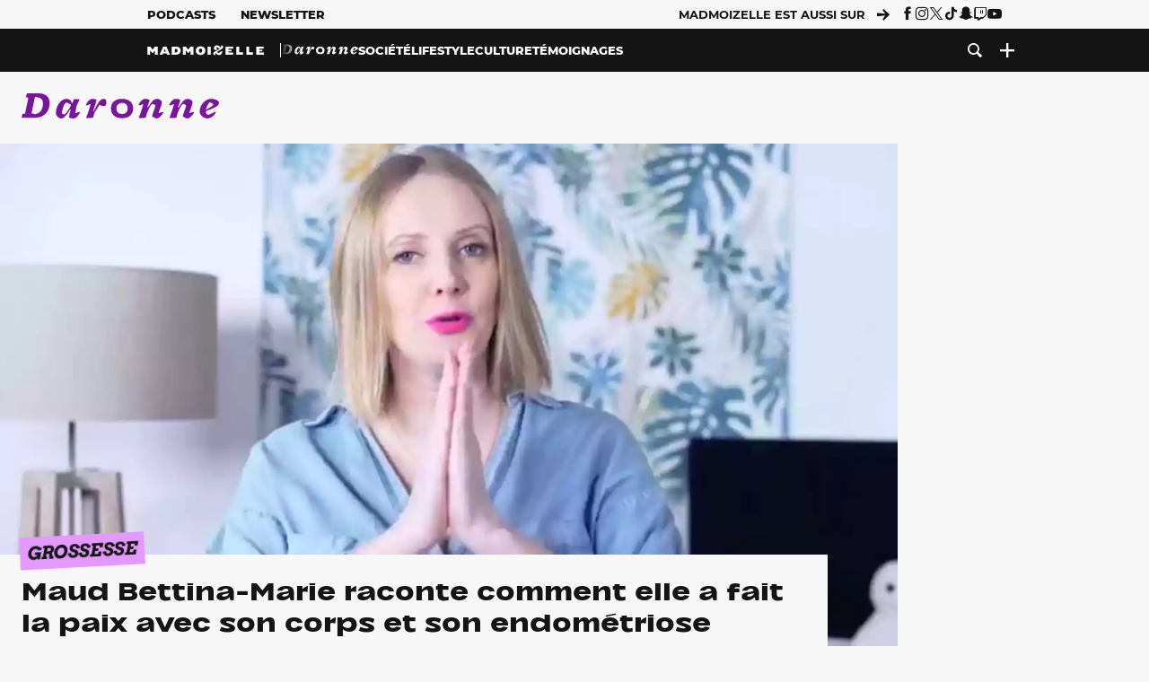

--- FILE ---
content_type: text/html; charset=UTF-8
request_url: https://www.madmoizelle.com/maud-bettina-marie-raconte-comment-elle-a-fait-la-paix-avec-son-corps-et-son-endometriose-1123916
body_size: 26947
content:
<!DOCTYPE html>
<html lang="fr-FR">

<head>
    <link rel="dns-prefetch" href="//scripts.static-od.com"/>
    <link rel="dns-prefetch" href="//c0.lestechnophiles.com"/>
    <link rel="dns-prefetch" href="//c1.lestechnophiles.com"/>
    <link rel="dns-prefetch" href="//c2.lestechnophiles.com"/>
    <link rel="dns-prefetch" href="//ddm.madmoizelle.com">

    <meta charset="UTF-8"/>
    <meta http-equiv="Content-Type" content="text/html; charset=UTF-8"/>
    <meta name="viewport" content="viewport-fit=cover, width=device-width, initial-scale=1, user-scalable=yes"/>
    <meta name="theme-color" content="#ffc505">

    
    <link rel="profile" href="http://gmpg.org/xfn/11"/>
    <link rel="pingback" href="https://www.madmoizelle.com/wp/xmlrpc.php"/>
    <link rel="apple-touch-icon" sizes="180x180" href="https://www.madmoizelle.com/wp-content/themes/madmoizelle-theme/assets/images/favicon/icon-x180.png">
    <link rel="icon" href="https://www.madmoizelle.com/wp-content/themes/madmoizelle-theme/assets/images/favicon/icon.svg"/>
    <link rel="icon" type="image/png" sizes="32x32" href="https://www.madmoizelle.com/wp-content/themes/madmoizelle-theme/assets/images/favicon/icon-x32.png">
    <link rel="icon" type="image/png" sizes="16x16" href="https://www.madmoizelle.com/wp-content/themes/madmoizelle-theme/assets/images/favicon/icon-x16.png"/>

            <script type="text/javascript">window.gdprAppliesGlobally=true;(function(){function a(e){if(!window.frames[e]){if(document.body&&document.body.firstChild){var t=document.body;var n=document.createElement("iframe");n.style.display="none";n.name=e;n.title=e;t.insertBefore(n,t.firstChild)}
            else{setTimeout(function(){a(e)},5)}}}function e(n,r,o,c,s){function e(e,t,n,a){if(typeof n!=="function"){return}if(!window[r]){window[r]=[]}var i=false;if(s){i=s(e,t,n)}if(!i){window[r].push({command:e,parameter:t,callback:n,version:a})}}e.stub=true;function t(a){if(!window[n]||window[n].stub!==true){return}if(!a.data){return}
                var i=typeof a.data==="string";var e;try{e=i?JSON.parse(a.data):a.data}catch(t){return}if(e[o]){var r=e[o];window[n](r.command,r.parameter,function(e,t){var n={};n[c]={returnValue:e,success:t,callId:r.callId};a.source.postMessage(i?JSON.stringify(n):n,"*")},r.version)}}
                if(typeof window[n]!=="function"){window[n]=e;if(window.addEventListener){window.addEventListener("message",t,false)}else{window.attachEvent("onmessage",t)}}}e("__tcfapi","__tcfapiBuffer","__tcfapiCall","__tcfapiReturn");a("__tcfapiLocator");(function(e){
                var t=document.createElement("script");t.id="spcloader";t.type="text/javascript";t.async=true;t.src="https://ddm.madmoizelle.com/"+e+"/loader.js?target="+document.location.hostname;t.charset="utf-8";var n=document.getElementsByTagName("script")[0];n.parentNode.insertBefore(t,n)})("a1eae917-f28e-4669-a7e7-8b28857ccf7a")})();</script>
        <script type="text/javascript">window.didomiConfig={sdkPath:'https://ddm.madmoizelle.com/',apiPath:'https://ddm.madmoizelle.com/api'};</script>
        <meta name='robots' content='index, follow, max-image-preview:large, max-snippet:-1, max-video-preview:-1' />
	<style>img:is([sizes="auto" i], [sizes^="auto," i]) { contain-intrinsic-size: 3000px 1500px }</style>
	
        <script>
            window.humanoidRgpd = {
                vendors: [{"vendor":"twitter","slug":"twitter","name":"Twitter","domains":["x.com","twitter.com","platform.twitter.com"]},{"vendor":"c:youtube","slug":"youtube","name":"YouTube","domains":["youtube.com","youtu.be"]},{"vendor":"c:spotify-embed","slug":"spotify","name":"Spotify","domains":["spotify.com"]},{"vendor":"793","slug":"twitch","name":"Twitch","domains":["twitch.tv"]},{"vendor":"c:instagram","slug":"instagram","name":"Instagram","domains":["instagram.com","instagr.am"]},{"vendor":"facebook","slug":"facebook","name":"Facebook","domains":["facebook.com","fb.com","fb.me"]},{"vendor":"c:applemusi-z4f23R4B","slug":"apple-music","name":"Apple Music","domains":["music.apple.com"]},{"vendor":"1120","slug":"voxeus","name":"Voxeus","display_name":"Bababam","domains":["bababam.com","voxeus.com","podcasts.voxeus.com","podcasts.madmoizelle.com"]},{"vendor":"c:acast-Jn8WkXKW","slug":"acast","name":"Acast","domains":["acast.com","acast.fr","embed.acast.com"]},{"vendor":"c:pinterest","slug":"pinterest","name":"Pinterest","domains":["pinterest.com","pin.it"]},{"vendor":"c:tumblr-3aEJCmnw","slug":"tumblr","name":"Tumblr","domains":["tumblr.com","tumblr.co"]},{"vendor":"c:tiktok-KZAUQLZ9","slug":"tiktok","name":"TikTok","domains":["tiktok.com"]},{"vendor":"c:reddit","slug":"reddit","name":"reddit","display_name":"Reddit","domains":["reddit.com","redd.it"]},{"vendor":"573","slug":"dailymotion","name":"Dailymotion","domains":["dailymotion.com"]},{"vendor":"c:vimeo","slug":"vimeo","name":"Vimeo","domains":["vimeo.com"]},{"vendor":"c:soundclou-FMwbRJcH","slug":"soundcloud","name":"SoundCloud","domains":["soundcloud.com"]},{"vendor":"833","slug":"disqus","name":"Disqus","domains":["disqus.com"]},{"vendor":"c:bluesky-zfNhFrTf","slug":"bluesky-social","name":"Bluesky Social","domains":["bsky.app"]}],
            }
        </script>
        <script src="https://www.madmoizelle.com/wp-content/plugins/humanoid-didomi/dist/didomi-v39dce2c97b3f3a47de3b.js"></script>

        <meta name="nli:image" content="https://c0.lestechnophiles.com/www.madmoizelle.com/wp-content/uploads/2019/01/maud-bettina-marie-video-endometriose.jpg?resize=1200,675&key=7c11d12d" /><script type="text/javascript">
    window['gtag_enable_tcf_support'] = true;
    window.dataLayer = window.dataLayer || [];
    window.dataLayer.push({
        ...{"Post_type":"post","articletype":"chaud","contentType":"ct=article","articleId":"1123916","authorname":"lautre-clemence-2-2-2-2-2-2-2-2-2-2-2-2-2-2-2-2-2","publish_date":"2019-01-29T12:03:27+01:00","initial_publish_date":"2019-01-29T12:03:27+01:00","human_readable_publish_date":"29\/01\/2019","modified_date":"2021-04-28T16:14:11+02:00","agedays":"2546","agerange":"999","postage":"11","wordcount":"573","primary_category":null,"blocks_list":["humanoid-gutenberg\/chapo"],"categories_array":["grossesse","daronne"],"tags_array":["nique-les-complexes","infertilite","rapport-au-corps"],"terms_array":["grossesse","daronne","nique-les-complexes","infertilite","rapport-au-corps"],"Author":"Cl\u00e9mence Boyer","Published_at":"2019-01-29T12:03:27+01:00","Tags":"{grossesse}{daronne}{nique-les-complexes}{infertilite}{rapport-au-corps}"},
        ...{ 'theme': document.documentElement.getAttribute('data-scheme') || 'light' }
    })
</script>

<script>
    (function(w,d,s,l,i){w[l]=w[l]||[];w[l].push({'gtm.start':
    new Date().getTime(),event:'gtm.js'});var f=d.getElementsByTagName(s)[0],
    j=d.createElement(s),dl=l!='dataLayer'?'&l='+l:'';j.async=true;j.src=
    'https://www.googletagmanager.com/gtm.js?id='+i+dl;f.parentNode.insertBefore(j,f);
    })(window,document,'script','dataLayer','GTM-PNZLJMP');
</script>
	<title>Maud Bettina-Marie raconte comment elle a fait la paix avec son corps et son endométriose - Madmoizelle</title>
	<meta name="description" content="La comédienne Maud Bettina-Marie a publié une nouvelle vidéo sur sa chaîne YouTube pour partager son expérience autour de l&#039;endométriose et encourager tout le monde à se réconcilier avec son corps." />
	<link rel="canonical" href="https://www.madmoizelle.com/maud-bettina-marie-raconte-comment-elle-a-fait-la-paix-avec-son-corps-et-son-endometriose-1123916" />
	<meta property="og:locale" content="fr_FR" />
	<meta property="og:type" content="article" />
	<meta property="og:title" content="Maud Bettina-Marie raconte comment elle a fait la paix avec son corps et son endométriose - Madmoizelle" />
	<meta property="og:description" content="La comédienne Maud Bettina-Marie a publié une nouvelle vidéo sur sa chaîne YouTube pour partager son expérience autour de l&#039;endométriose et encourager tout le monde à se réconcilier avec son corps." />
	<meta property="og:url" content="https://www.madmoizelle.com/maud-bettina-marie-raconte-comment-elle-a-fait-la-paix-avec-son-corps-et-son-endometriose-1123916" />
	<meta property="og:site_name" content="Madmoizelle" />
	<meta property="og:image" content="https://c0.lestechnophiles.com/www.madmoizelle.com/wp-content/uploads/2019/01/maud-bettina-marie-video-endometriose.jpg?resize=1600,900&key=7c11d12d&watermark" />
	<meta property="og:image:width" content="1600" />
	<meta property="og:image:height" content="900" />
	<meta property="og:image:type" content="image/jpeg" />
	<meta name="author" content="Clémence Boyer" />
	<meta name="twitter:card" content="summary_large_image" />
	<meta name="twitter:label1" content="Written by" />
	<meta name="twitter:data1" content="Clémence Boyer" />
	<meta name="twitter:label2" content="Est. reading time" />
	<meta name="twitter:data2" content="3 minutes" />
	<script type="application/ld+json" class="yoast-schema-graph">{"@context":"https://schema.org","@graph":[{"@type":"NewsArticle","@id":"https://www.madmoizelle.com/maud-bettina-marie-raconte-comment-elle-a-fait-la-paix-avec-son-corps-et-son-endometriose-1123916#article","isPartOf":{"@id":"https://www.madmoizelle.com/maud-bettina-marie-raconte-comment-elle-a-fait-la-paix-avec-son-corps-et-son-endometriose-1123916"},"author":{"name":"Clémence Boyer","@id":"https://www.madmoizelle.com/#/schema/person/e7bde18dee23b40e2886764b3c964b30"},"headline":"Maud Bettina-Marie raconte comment elle a fait la paix avec son corps et son endométriose","datePublished":"2019-01-29T11:03:27+00:00","dateModified":"2021-04-28T14:14:11+00:00","mainEntityOfPage":{"@id":"https://www.madmoizelle.com/maud-bettina-marie-raconte-comment-elle-a-fait-la-paix-avec-son-corps-et-son-endometriose-1123916"},"wordCount":626,"publisher":{"@id":"https://www.madmoizelle.com/#organization"},"image":{"@id":"https://www.madmoizelle.com/maud-bettina-marie-raconte-comment-elle-a-fait-la-paix-avec-son-corps-et-son-endometriose-1123916#primaryimage"},"thumbnailUrl":"https://c0.lestechnophiles.com/www.madmoizelle.com/wp-content/uploads/2019/01/maud-bettina-marie-video-endometriose.jpg?resize=1600,900&key=7c11d12d&watermark","keywords":["Body positive","Infertilité","Rapport au corps"],"articleSection":["Grossesse"],"inLanguage":"fr-FR","copyrightYear":"2019","copyrightHolder":{"@id":"https://www.madmoizelle.com/#organization"},"description":"La comédienne Maud Bettina-Marie a publié une nouvelle vidéo sur sa chaîne YouTube pour partager son expérience autour de l'endométriose et encourager tout le monde à se réconcilier avec son corps.","speakable":{"@type":"SpeakableSpecification","cssSelector":".article-excerpt"},"isAccessibleForFree":true},{"@type":"WebPage","@id":"https://www.madmoizelle.com/maud-bettina-marie-raconte-comment-elle-a-fait-la-paix-avec-son-corps-et-son-endometriose-1123916","url":"https://www.madmoizelle.com/maud-bettina-marie-raconte-comment-elle-a-fait-la-paix-avec-son-corps-et-son-endometriose-1123916","name":"Maud Bettina-Marie raconte comment elle a fait la paix avec son corps et son endométriose - Madmoizelle","isPartOf":{"@id":"https://www.madmoizelle.com/#website"},"primaryImageOfPage":{"@id":"https://www.madmoizelle.com/maud-bettina-marie-raconte-comment-elle-a-fait-la-paix-avec-son-corps-et-son-endometriose-1123916#primaryimage"},"image":{"@id":"https://www.madmoizelle.com/maud-bettina-marie-raconte-comment-elle-a-fait-la-paix-avec-son-corps-et-son-endometriose-1123916#primaryimage"},"thumbnailUrl":"https://c0.lestechnophiles.com/www.madmoizelle.com/wp-content/uploads/2019/01/maud-bettina-marie-video-endometriose.jpg?resize=1600,900&key=7c11d12d&watermark","datePublished":"2019-01-29T11:03:27+00:00","dateModified":"2021-04-28T14:14:11+00:00","description":"La comédienne Maud Bettina-Marie a publié une nouvelle vidéo sur sa chaîne YouTube pour partager son expérience autour de l'endométriose et encourager tout le monde à se réconcilier avec son corps.","breadcrumb":{"@id":"https://www.madmoizelle.com/maud-bettina-marie-raconte-comment-elle-a-fait-la-paix-avec-son-corps-et-son-endometriose-1123916#breadcrumb"},"inLanguage":"fr-FR","potentialAction":[{"@type":"ReadAction","target":["https://www.madmoizelle.com/maud-bettina-marie-raconte-comment-elle-a-fait-la-paix-avec-son-corps-et-son-endometriose-1123916"]}]},{"@type":"ImageObject","inLanguage":"fr-FR","@id":"https://www.madmoizelle.com/maud-bettina-marie-raconte-comment-elle-a-fait-la-paix-avec-son-corps-et-son-endometriose-1123916#primaryimage","url":"https://c0.lestechnophiles.com/www.madmoizelle.com/wp-content/uploads/2019/01/maud-bettina-marie-video-endometriose.jpg?resize=1600,900&key=7c11d12d&watermark","contentUrl":"https://c0.lestechnophiles.com/www.madmoizelle.com/wp-content/uploads/2019/01/maud-bettina-marie-video-endometriose.jpg?resize=1600,900&key=7c11d12d&watermark","width":1600,"height":900,"caption":"\"Maud Bettina-Marie / YouTube\""},{"@type":"BreadcrumbList","@id":"https://www.madmoizelle.com/maud-bettina-marie-raconte-comment-elle-a-fait-la-paix-avec-son-corps-et-son-endometriose-1123916#breadcrumb","itemListElement":[{"@type":"ListItem","position":1,"name":"madmoizelle","item":"https://www.madmoizelle.com/"},{"@type":"ListItem","position":2,"name":"Body positive","item":"https://www.madmoizelle.com/motsclefs/nique-les-complexes"},{"@type":"ListItem","position":3,"name":"Maud Bettina-Marie raconte comment elle a fait la paix avec son corps et son endométriose"}]},{"@type":"WebSite","@id":"https://www.madmoizelle.com/#website","url":"https://www.madmoizelle.com/","name":"Madmoizelle","description":"Le magazine qui écrit la société au féminin","publisher":{"@id":"https://www.madmoizelle.com/#organization"},"potentialAction":[{"@type":"SearchAction","target":{"@type":"EntryPoint","urlTemplate":"https://www.madmoizelle.com/?s={search_term_string}"},"query-input":{"@type":"PropertyValueSpecification","valueRequired":true,"valueName":"search_term_string"}}],"inLanguage":"fr-FR"},{"@type":"Organization","@id":"https://www.madmoizelle.com/#organization","name":"Madmoizelle","url":"https://www.madmoizelle.com/","logo":{"@type":"ImageObject","inLanguage":"fr-FR","@id":"https://www.madmoizelle.com/#/schema/logo/image/","url":"https://www.madmoizelle.com/wp-content/uploads/2021/07/logomad_1000.png","contentUrl":"https://www.madmoizelle.com/wp-content/uploads/2021/07/logomad_1000.png","width":1000,"height":1000,"caption":"Madmoizelle"},"image":{"@id":"https://www.madmoizelle.com/#/schema/logo/image/"}},{"@type":"Person","@id":"https://www.madmoizelle.com/#/schema/person/e7bde18dee23b40e2886764b3c964b30","name":"Clémence Boyer","image":{"@type":"ImageObject","inLanguage":"fr-FR","@id":"https://www.madmoizelle.com/#/schema/person/image/","url":"https://secure.gravatar.com/avatar/b7f46ecbaa00d8a86c1adec7858791a1923e943e048947fcfb80f4f6c1d0cc47?s=96&d=mm&r=g","contentUrl":"https://secure.gravatar.com/avatar/b7f46ecbaa00d8a86c1adec7858791a1923e943e048947fcfb80f4f6c1d0cc47?s=96&d=mm&r=g","caption":"Clémence Boyer"},"url":"https://www.madmoizelle.com/author/lautre-clemence-2-2-2-2-2-2-2-2-2-2-2-2-2-2-2-2-2"}]}</script>
	<meta property="article:published_time" content="2019-01-29T11:03:27+00:00" />
	<meta property="article:modified_time" content="2021-04-28T14:14:11+00:00" />
	<meta property="og:updated_time" content="2021-04-28T14:14:11+00:00" />



        <meta name="parsely-title" content="Maud Bettina-Marie raconte comment elle a fait la paix avec son corps et son endométriose"/>
        <meta name="parsely-link" content="https://www.madmoizelle.com/maud-bettina-marie-raconte-comment-elle-a-fait-la-paix-avec-son-corps-et-son-endometriose-1123916"/>
        <meta name="parsely-type" content="post"/>

        
            <meta name="parsely-image-url" content="https://www.madmoizelle.com/wp-content/uploads/2019/01/maud-bettina-marie-video-endometriose-660x400.jpg"/>
            <meta name="parsely-pub-date" content="2019-01-29T12:03:27Z"/>
            <meta name="parsely-section" content="daronne"/>
                                        <meta name="parsely-author" content="Clémence Boyer"/>
                                        <meta name="parsely-tags" content="grossesse,daronne,nique-les-complexes,infertilite,rapport-au-corps,ct_article,at_chaud,pt_post"/>
            <meta name="parsely-post-id" content="1123916"/>

            <script src="https://www.madmoizelle.com/wp-content/cache/83a4c75f-c574-4042-9672-d3f7fb80dd5c/e939069c8935d349731efce83e7e86306eb6158f.js" id="affilizz-rendering-js" defer data-wp-strategy="defer"></script>
<script defer src="https://www.madmoizelle.com/wp-content/themes/madmoizelle-theme/dist/javascripts/main-v569d98e7599f1f88fd44.js" id="jquery-js"></script>
<script id="jquery-js-after">
var theme_config={"ajaxurl":"https:\/\/www.madmoizelle.com\/wp\/wp-admin\/admin-ajax.php","theme":"https:\/\/www.madmoizelle.com\/wp-content\/themes\/madmoizelle-theme","themePath":"wp-content\/themes\/madmoizelle-theme","themeManifest":"https:\/\/www.madmoizelle.com\/wp-content\/uploads\/resources\/theme-manifest.json"}
</script>
<script defer src="https://www.madmoizelle.com/wp-content/themes/madmoizelle-theme/dist/javascripts/single-v569d98e7599f1f88fd44.js" id="single-js"></script>
<script>
    window.modifyLayout = {
        init: function () {
            if (window.initWallpaperCallback) {
                document.removeEventListener('wallpaper-ads', window.initWallpaperCallback);
            }

            const navHeader = document.getElementById('navigation-header');
            const ctBoc = document.getElementById('ctBoc');
            if (ctBoc) {
                ctBoc.style.position = 'relative';
                ctBoc.style.marginRight = 'auto';
                ctBoc.style.marginLeft = 'auto';
                ctBoc.style.maxWidth = '1000px';
                ctBoc.classList.add('has-bg-body-background-color');
            }

            const socials = document.getElementsByClassName('socials--header');
            if (socials.length) {
                for (var i = 0; i < socials.length; i += 1) {
                    socials[i].classList.add('is-hidden');
                }
            }

            const heroDuoCovers = document.querySelectorAll('.hero-duo .post-card__cover > picture');
            heroDuoCovers.forEach((hero) => {
                hero.style.aspectRatio = '5/4';
            })

            const heroDuopostCardContents = document.querySelectorAll('.hero-duo .post-card__title, .hero-duo .post-card__category');
            heroDuopostCardContents.forEach((el) => {
                el.style.setProperty('font-size', '1.25rem', 'important');
            })

            const articleContent = document.getElementsByClassName('article-content');
            if (articleContent.length) {
                articleContent[0].classList.add('no-align');
            }

            const headerCoverWrapper = document.getElementsByClassName('article-header__cover');
            if (headerCoverWrapper.length) {
                headerCoverWrapper[0].classList.add('container', 'pt-0', 'pb-4-desktop', 'p-0-mobile')
            }

            const headerContentWrapper = document.getElementsByClassName('article-header__content');
            if (headerContentWrapper.length) {
                headerContentWrapper[0].style.maxWidth = 'max-content';
                headerContentWrapper[0].style.marginLeft = '0';
            }

            const wallpaper = document.getElementById('wallpaper-ad');
            if (wallpaper && ctBoc) {
                wallpaper.style.position = 'sticky';
                wallpaper.style.top = '0';

                const wallpaperContainer = document.createElement('div');
                wallpaperContainer.id = 'wallpaper-ad-container';
                wallpaperContainer.style.position = 'absolute';
                wallpaperContainer.style.bottom = '0';
                wallpaperContainer.style.left = '0';
                wallpaperContainer.style.right = '0';
                wallpaperContainer.style.width = '100%';
                wallpaperContainer.style.top = navHeader.offsetHeight + 'px';

                let $refContainer = document.body;
                const $contentWrapper = document.querySelector('body > .wrapper');
                if ($contentWrapper) {
                    $refContainer = $contentWrapper;
                }

                $refContainer.insertBefore(wallpaperContainer, ctBoc);
                wallpaperContainer.appendChild(wallpaper);
            }



                        const billboards = document.getElementsByClassName('is-lovely-catfishb');
            if (billboards.length) {
                const headerBanner = billboards[0].closest('.article-header-banner');
                if (headerBanner) {
                    headerBanner.classList.add('is-hidden');
                } else if (document.getElementById('optidigital-adslot-Billboard_1')) {
                    billboards[0].classList.add('is-hidden');
                }
            }
        },
    }


    window.initWallpaperCallback = function () {
        window.modifyLayout.init();
    };

    var wallpaper = document.getElementById('wallpaper-ad');
    if (wallpaper) {
        window.modifyLayout.init();
    } else {
        document.addEventListener('wallpaper-ads', window.initWallpaperCallback);
    }
</script>
<link rel="EditURI" type="application/rsd+xml" title="RSD" href="https://www.madmoizelle.com/wp/xmlrpc.php?rsd" />

            <link rel="preload" as="font" type="font/woff2" crossOrigin="anonymous" href="/wp-content/themes/madmoizelle-theme/dist/fonts/3525fd90c061dc5315d1.woff2"/>
                    <link rel="preload" as="font" type="font/woff2" crossOrigin="anonymous" href="/wp-content/themes/madmoizelle-theme/dist/fonts/63fb1e0aeacd3399d5e3.woff2"/>
                    <link rel="preload" as="font" type="font/woff2" crossOrigin="anonymous" href="/wp-content/themes/madmoizelle-theme/dist/fonts/7dbcc8a5ea2289d83f65.woff2"/>
                    <link rel="preload" as="font" type="font/woff2" crossOrigin="anonymous" href="/wp-content/themes/madmoizelle-theme/dist/fonts/db9a3e0ba7eaea32e5f5.woff2"/>
                    <link rel="preload" as="font" type="font/woff2" crossOrigin="anonymous" href="/wp-content/themes/madmoizelle-theme/dist/fonts/091b209546e16313fd4f.woff2"/>
                    <link rel="preload" as="font" type="font/woff2" crossOrigin="anonymous" href="/wp-content/themes/madmoizelle-theme/dist/fonts/b71748ae4f80ec8c014d.woff2"/>
                    <link rel="preload" as="font" type="font/woff2" crossOrigin="anonymous" href="/wp-content/themes/madmoizelle-theme/dist/fonts/6bcc86190144949ef7f1.woff2"/>
                    <link rel="preload" as="font" type="font/woff2" crossOrigin="anonymous" href="/wp-content/themes/madmoizelle-theme/dist/fonts/479a7defbeb6da09af10.woff2"/>
                    <link rel="preload" as="font" type="font/woff2" crossOrigin="anonymous" href="/wp-content/themes/madmoizelle-theme/dist/fonts/e888d742c6aba4571635.woff2"/>
                    <link rel="preload" as="font" type="font/woff2" crossOrigin="anonymous" href="/wp-content/themes/madmoizelle-theme/dist/fonts/7eb3cffab978f67d1b5e.woff2"/>
                    <link rel="preload" as="font" type="font/woff2" crossOrigin="anonymous" href="/wp-content/themes/madmoizelle-theme/dist/fonts/e9e7366b380433129bb6.woff2?4biax1"/>
        <link href="https://www.madmoizelle.com/wp-content/themes/madmoizelle-theme/dist/styles/main-v569d98e7599f1f88fd44.css" media="all" rel="stylesheet" type="text/css" />        <script defer data-api="https://www.madmoizelle.com/plsbl/api/event" data-domain="madmoizelle.com" src="https://www.madmoizelle.com/plsbl/js/plausible.js"></script>
        <meta name="affilizz-media" content="63be7c1a854fb5049c111f6e" />

        <script async="" type="text/javascript" src="https://securepubads.g.doubleclick.net/tag/js/gpt.js"></script>
        <script type="text/javascript">
            var optidigitalQueue = optidigitalQueue || {};
            optidigitalQueue.cmd = optidigitalQueue.cmd || [];
            var targeting = {"adUnit":"/1011818/madmoizelle.com/daronne-article","pageTargeting":{"tags":["grossesse","daronne","nique-les-complexes","infertilite","rapport-au-corps","article"],"isSponso":0,"isSafe":1,"site_version":"new2021","id_article":1123916,"article_id":1123916}};
            if (window.doNotTrack) targeting.pageTargeting.donotrack = 1;
            targeting.pageTargeting.theme = document.documentElement.getAttribute('data-scheme') || 'light';
            targeting.pageTargeting.tags = targeting.pageTargeting.tags || [];
                        // Begin tmp random targeting
            var shouldDelInternalExclu = false;

            function manageCampaignExclu(advertiser) {
                if (advertiser === 'apple') {
                    document.cookie = 'crandomseg=1; path=/; max-age=86400';
                    shouldDelInternalExclu = true;
                    document.dispatchEvent(new Event('del-exclu'));

                    // Hide all natives
                    const natives = document.querySelectorAll('[href^="https://native.humanoid.fr"]');
                    natives.forEach((link) => {
                        if (link.matches('.sidebar *')) {
                            link.closest('.mt-3').style.display = 'none';
                        } else if (link.matches('.article-footer *')) {
                            link.closest('.columns.is-mobile.is-2.is-variable').style.display = 'none';
                        }
                        link.closest('.post-card').style.display = 'none';
                    });
                }
            }

                        var pExclu = 200;
            if (document.cookie.indexOf('crandomseg') === -1 && (Math.floor(Math.random() * 1000) < pExclu || window.location.hash === '#forceexclu')) {
                targeting.pageTargeting.tags.push('arandomseg');
            }
            // End tmp random targeting

            var odS = document.createElement('script');
            odS.setAttribute('type', 'module');
            odS.setAttribute('src', 'https://scripts.opti-digital.com/modules/?site=madmoizellev2');
            odS.setAttribute('id', 'optidigital-ad-init');
            odS.setAttribute('config', JSON.stringify(targeting));
            document.getElementsByTagName('head')[0].appendChild(odS);
        </script>
        </head>

<body class="wp-singular post-template-default single single-post postid-1123916 single-format-standard wp-embed-responsive wp-theme-madmoizelle-theme nojs has-primary-color is-daronne">
            <script>document.body.className = document.body.className.replace('nojs', '');</script>
        <link href="https://www.madmoizelle.com/wp-content/themes/madmoizelle-theme/dist/styles/single-v569d98e7599f1f88fd44.css" media="all" rel="stylesheet" type="text/css" /><div class="Mobile_Sticky_Bottom" style="display:none"></div>    
<header id="navigation-header" class="navigation-header">
    <div class="navigation-header__desktop is-hidden-mobile">
        <div class="navigation-header__top-container">
            <div class="navigation-header__top-nav container">
                <nav aria-label="Podcast et Newsletter">
                    <ul class="navigation-header__top-nav-list is-flex">
                                            
<li
    class="is-top-nav-item "
    >
                        <a
                class="navigation-link "
                href="https://podcasts.madmoizelle.com"
                                                    target="_blank"
                            >
                
    
            Podcasts    
            </a>
            
    </li>
                                            
<li
    class="is-top-nav-item "
    >
                        <a
                class="navigation-link "
                href="https://www.madmoizelle.com/newsletters"
                                            >
                
    
            Newsletter    
            </a>
            
    </li>
                                        </ul>
                </nav>
                <nav class="is-flex is-align-items-center" aria-label="Réseaux sociaux">
                    <p class="has-text-weight-bold">Madmoizelle est aussi sur</p>
                    <span class="icon-arrow is-inline-block mx-2"></span>
                    <ul class="navigation-header__socials socials is-flex">
                        <li>
                <a title="Suivez nous sur Facebook"
                   href="https://www.facebook.com/madmoiZelle"
                   class="icon-fb"
                   target="_blank"
                   rel="noopener"></a>
            </li>
                                <li>
                <a title="Suivez nous sur Instagram"
                   href="https://www.instagram.com/madmoizelle/?hl=fr"
                   class="icon-insta"
                   target="_blank"
                   rel="noopener"></a>
            </li>
                                <li>
                <a title="Suivez nous sur X"
                   href="https://twitter.com/madmoiZelle"
                   class="icon-x"
                   target="_blank"
                   rel="noopener"></a>
            </li>
                                <li>
                <a title="Suivez nous sur Tiktok"
                   href="https://www.tiktok.com/@madmoizellecom"
                   class="icon-tiktok"
                   target="_blank"
                   rel="noopener"></a>
            </li>
                                <li>
                <a title="Suivez nous sur Snapchat"
                   href="https://www.snapchat.com/add/madmoizellecom"
                   class="icon-snap"
                   target="_blank"
                   rel="noopener"></a>
            </li>
                                <li>
                <a title="Suivez nous sur Twitch"
                   href="https://www.twitch.tv/madmoizelle"
                   class="icon-twitch"
                   target="_blank"
                   rel="noopener"></a>
            </li>
                                <li>
                <a title="Suivez nous sur Youtube"
                   href="https://www.youtube.com/user/madmoiZelledotcom"
                   class="icon-yt"
                   target="_blank"
                   rel="noopener"></a>
            </li>
                        </ul>
                </nav>
            </div>
        </div>
        <div class="navigation-header__bottom-container has-bg-nav-background">
            <nav class="container navigation-header__bottom-nav navigation-header__bottom-nav--daronne" aria-label="Navigation Principale">
                                    <div class="link-to-home is-normal">
                        <a class="navigation-link is-parent" href="https://www.madmoizelle.com/">
                            <svg viewBox="0 0 173 16" role="img">
                                <title>Retour à Madmoizelle</title>
                                <use href="https://www.madmoizelle.com/wp-content/themes/madmoizelle-theme/assets/images/full-logo.svg#logo"></use>
                            </svg>
                        </a>
                    </div>
                                <ul class="navigation-header__categories is-hscroll pl-2">
                                                                                    <li class="is-daronne">
                        <a href="https://www.madmoizelle.com/rubriques/daronne"
                           class="navigation-link is-flex is-align-items-center active">
                                                        <svg viewBox="0 0 114 16" aria-label="Daronne" role="img">
                                <title>Aller sur Daronne</title>
                                <use href="https://www.madmoizelle.com/wp-content/themes/madmoizelle-theme/assets/images/daronne/full-logo.svg#logo"
                                     class="is-daronne-svg"></use>
                            </svg>
                                                    </a>
                    </li>
                                                                <li class="is-societe">
                        <a href="https://www.madmoizelle.com/rubriques/societe"
                           class="navigation-link is-flex is-align-items-center ">
                                                        <span class="">
                                Société                            </span>
                                                    </a>
                    </li>
                                                                <li class="is-lifestyle">
                        <a href="https://www.madmoizelle.com/rubriques/lifestyle"
                           class="navigation-link is-flex is-align-items-center ">
                                                        <span class="">
                                Lifestyle                            </span>
                                                    </a>
                    </li>
                                                                <li class="is-culture">
                        <a href="https://www.madmoizelle.com/rubriques/culture"
                           class="navigation-link is-flex is-align-items-center ">
                                                        <span class="">
                                Culture                            </span>
                                                    </a>
                    </li>
                                                                <li class="is-temoignages">
                        <a href="https://www.madmoizelle.com/motsclefs/temoignages"
                           class="navigation-link is-flex is-align-items-center ">
                                                        <span class="">
                                Témoignages                            </span>
                                                    </a>
                    </li>
                                    </ul>
                <ul class="navigation-header__menu">
                                    
<li
    class="is-search "
    >
                        <a
                class="navigation-link "
                href="https://www.madmoizelle.com/?s"
                                    aria-label="Recherche"
                                            >
                
            <span class="icon-search"></span>
    
    
            </a>
            
    </li>
                                    
<li
    class="is-plus navigation-dropdown"
    >
                        <button
                class="navigation-link "
                                    aria-label="Ouvrir le menu"
                                data-controls="desktop-menu"
            >
                
            <span class="icon-plus"></span>
    
    
            </button>
            
            <ul id="desktop-menu" hidden>
                            
<li
    class="is-dropdown-item "
    >
                        <a
                class="navigation-link "
                href="https://forums.madmoizelle.com"
                                                    target="_blank"
                            >
                
    
            Forum    
            </a>
            
    </li>
                            
<li
    class="is-dropdown-item "
    >
                        <a
                class="navigation-link "
                href="https://www.madmoizelle.com/motsclefs/bons-plans"
                                            >
                
    
            Bons plans    
            </a>
            
    </li>
                            
<li
    class="is-dropdown-item "
    >
                        <a
                class="navigation-link "
                href="https://www.madmoizelle.com/motsclefs/guide-achat"
                                            >
                
    
            Guides d'achat    
            </a>
            
    </li>
                            
<li
    class="is-dropdown-item "
    >
                        <a
                class="navigation-link "
                href="https://www.madmoizelle.com/motsclefs/test"
                                            >
                
    
            Tests    
            </a>
            
    </li>
                            
<li
    class="is-separator "
            aria-hidden="true"
    >
    
    </li>
                            
<li
    class="is-dropdown-item "
    >
                        <a
                class="navigation-link "
                href="https://www.madmoizelle.com/mentions-legales"
                                            >
                
    
            Mentions légales    
            </a>
            
    </li>
                            
<li
    class="is-dropdown-item "
    >
                        <a
                class="navigation-link "
                href="https://www.madmoizelle.com/contact"
                                            >
                
    
            Contact    
            </a>
            
    </li>
                            
<li
    class="is-dropdown-item "
    >
                        <a
                class="navigation-link "
                href="https://www.madmoizelle.com/politique-cookies"
                                            >
                
    
            Politique cookies    
            </a>
            
    </li>
                            
<li
    class="is-dropdown-item "
    >
                        <a
                class="navigation-link "
                href="https://www.madmoizelle.com/politique-de-traitement-des-donnees-personnelles"
                                            >
                
    
            Données personnelles    
            </a>
            
    </li>
                    </ul>
    </li>
                                </ul>
            </nav>
        </div>
    </div>
    <div class="navigation-header__mobile is-hidden-tablet">
        <div class="navigation-header__mobile-nav">
            <div class="navigation-dropdown px-2">
                <button class="navigation-link is-flex" aria-label="Ouvrir le menu" data-controls="mobile-menu">
                    <span id="burger-menu-icon" class="icon-burgermenu"></span>
                </button>
            </div>
            <div class="site-logo-wrapper container">
    <div class="site-logo">
                    <a title="Daronne par Madmoizelle" href="https://www.madmoizelle.com/rubriques/daronne">
                                    <svg viewBox="0 0 1197 101" role="img">>
                        <title>Accueil de Daronne</title>
                        <use href="https://www.madmoizelle.com/wp-content/themes/madmoizelle-theme/assets/images/daronne/full-logo.svg#logo"></use>
                    </svg>
                            </a>
            </div>
</div>
            <ul class="navigation-header__menu">
                            
<li
    class="is-search "
    >
                        <a
                class="navigation-link "
                href="https://www.madmoizelle.com/?s"
                                    aria-label="Recherche"
                                            >
                
            <span class="icon-search"></span>
    
    
            </a>
            
    </li>
                        </ul>
        </div>
        <div id="mobile-menu" class="navigation-header__mobile-menu" hidden>
            <nav class="navigation-header__mobile-categories" aria-label="Rubriques">
                <ul class="navigation-header__categories">
                                        <li class="is-normal link-to-home">
                        <a class="navigation-link" href="https://www.madmoizelle.com/">
                            <svg viewBox="0 0 173 16" role="img">
                                <title>Retour à Madmoizelle</title>
                                <use href="https://www.madmoizelle.com/wp-content/themes/madmoizelle-theme/assets/images/full-logo.svg#logo"></use>
                            </svg>
                        </a>
                    </li>
                                                            <li class="is-daronne">
                        <div id="daronne" aria-label="Afficher les sous-catégories" data-controls="category-dropdown"
                             class="category-dropdown">
                            <a href="https://www.madmoizelle.com/rubriques/daronne"
                               class="navigation-link active">
                                                                <svg viewBox="0 0 114 16" aria-label="Daronne" role="img">
                                    <title>Aller sur Daronne</title>
                                    <use href="https://www.madmoizelle.com/wp-content/themes/madmoizelle-theme/assets/images/daronne/full-logo.svg#logo"
                                         class="is-daronne-svg"></use>
                                </svg>
                                                            </a>
                                                        <span id="daronne-dropdown-icon" class="category-dropdown-icon icon-chevron2 is-inline-block is-size-title-card is-white mr-2"></span>
                                                    </div>
                                                <ul class="navigation-header__sub-categories" data-controls="category-children" hidden>
                                                        <li>
                                <a href="https://www.madmoizelle.com/rubriques/daronne/chere-daronne"
                                   class="navigation-link is-flex is-align-items-center is-sub-category
                                   ">
                                    <span>
                                        Chère Daronne                                    </span>
                                </a>
                            </li>
                                                        <li>
                                <a href="https://www.madmoizelle.com/rubriques/daronne/couple"
                                   class="navigation-link is-flex is-align-items-center is-sub-category
                                   ">
                                    <span>
                                        Couple                                    </span>
                                </a>
                            </li>
                                                        <li>
                                <a href="https://www.madmoizelle.com/rubriques/daronne/amour-et-eau-fraiche"
                                   class="navigation-link is-flex is-align-items-center is-sub-category
                                   ">
                                    <span>
                                        D'amour et d'eau fraiche                                    </span>
                                </a>
                            </li>
                                                        <li>
                                <a href="https://www.madmoizelle.com/rubriques/daronne/grossesse"
                                   class="navigation-link is-flex is-align-items-center is-sub-category
                                   ">
                                    <span>
                                        Grossesse                                    </span>
                                </a>
                            </li>
                                                        <li>
                                <a href="https://www.madmoizelle.com/rubriques/daronne/parentalite"
                                   class="navigation-link is-flex is-align-items-center is-sub-category
                                   ">
                                    <span>
                                        Parentalité                                    </span>
                                </a>
                            </li>
                                                        <li>
                                <a href="https://www.madmoizelle.com/rubriques/daronne/quand-on-aime-on-compte"
                                   class="navigation-link is-flex is-align-items-center is-sub-category
                                   ">
                                    <span>
                                        Quand on aime, on compte                                    </span>
                                </a>
                            </li>
                                                    </ul>
                                            </li>
                                        <li class="is-societe">
                        <div id="societe" aria-label="Afficher les sous-catégories" data-controls="category-dropdown"
                             class="category-dropdown">
                            <a href="https://www.madmoizelle.com/rubriques/societe"
                               class="navigation-link ">
                                                                <span>
                                    Société                                </span>
                                                            </a>
                                                        <span id="societe-dropdown-icon" class="category-dropdown-icon icon-chevron2 is-inline-block is-size-title-card is-white mr-2"></span>
                                                    </div>
                                                <ul class="navigation-header__sub-categories" data-controls="category-children" hidden>
                                                        <li>
                                <a href="https://www.madmoizelle.com/rubriques/societe/actualites-societe"
                                   class="navigation-link is-flex is-align-items-center is-sub-category
                                   ">
                                    <span>
                                        Actualités                                    </span>
                                </a>
                            </li>
                                                        <li>
                                <a href="https://www.madmoizelle.com/rubriques/societe/animaux"
                                   class="navigation-link is-flex is-align-items-center is-sub-category
                                   ">
                                    <span>
                                        Animaux                                    </span>
                                </a>
                            </li>
                                                        <li>
                                <a href="https://www.madmoizelle.com/rubriques/societe/chronique"
                                   class="navigation-link is-flex is-align-items-center is-sub-category
                                   ">
                                    <span>
                                        Chronique                                    </span>
                                </a>
                            </li>
                                                        <li>
                                <a href="https://www.madmoizelle.com/rubriques/societe/ecologie"
                                   class="navigation-link is-flex is-align-items-center is-sub-category
                                   ">
                                    <span>
                                        Écologie                                    </span>
                                </a>
                            </li>
                                                        <li>
                                <a href="https://www.madmoizelle.com/rubriques/societe/feminisme"
                                   class="navigation-link is-flex is-align-items-center is-sub-category
                                   ">
                                    <span>
                                        Féminisme                                    </span>
                                </a>
                            </li>
                                                        <li>
                                <a href="https://www.madmoizelle.com/rubriques/societe/justice"
                                   class="navigation-link is-flex is-align-items-center is-sub-category
                                   ">
                                    <span>
                                        Justice                                    </span>
                                </a>
                            </li>
                                                        <li>
                                <a href="https://www.madmoizelle.com/rubriques/societe/politique"
                                   class="navigation-link is-flex is-align-items-center is-sub-category
                                   ">
                                    <span>
                                        Politique                                    </span>
                                </a>
                            </li>
                                                        <li>
                                <a href="https://www.madmoizelle.com/rubriques/societe/sante"
                                   class="navigation-link is-flex is-align-items-center is-sub-category
                                   ">
                                    <span>
                                        Santé                                    </span>
                                </a>
                            </li>
                                                        <li>
                                <a href="https://www.madmoizelle.com/rubriques/societe/sport"
                                   class="navigation-link is-flex is-align-items-center is-sub-category
                                   ">
                                    <span>
                                        Sport                                    </span>
                                </a>
                            </li>
                                                    </ul>
                                            </li>
                                        <li class="is-lifestyle">
                        <div id="lifestyle" aria-label="Afficher les sous-catégories" data-controls="category-dropdown"
                             class="category-dropdown">
                            <a href="https://www.madmoizelle.com/rubriques/lifestyle"
                               class="navigation-link ">
                                                                <span>
                                    Lifestyle                                </span>
                                                            </a>
                                                        <span id="lifestyle-dropdown-icon" class="category-dropdown-icon icon-chevron2 is-inline-block is-size-title-card is-white mr-2"></span>
                                                    </div>
                                                <ul class="navigation-header__sub-categories" data-controls="category-children" hidden>
                                                        <li>
                                <a href="https://www.madmoizelle.com/rubriques/lifestyle/argent"
                                   class="navigation-link is-flex is-align-items-center is-sub-category
                                   ">
                                    <span>
                                        Argent                                    </span>
                                </a>
                            </li>
                                                        <li>
                                <a href="https://www.madmoizelle.com/rubriques/lifestyle/beaute"
                                   class="navigation-link is-flex is-align-items-center is-sub-category
                                   ">
                                    <span>
                                        Beauté                                    </span>
                                </a>
                            </li>
                                                        <li>
                                <a href="https://www.madmoizelle.com/rubriques/lifestyle/bien-etre"
                                   class="navigation-link is-flex is-align-items-center is-sub-category
                                   ">
                                    <span>
                                        Bien-être                                    </span>
                                </a>
                            </li>
                                                        <li>
                                <a href="https://www.madmoizelle.com/rubriques/lifestyle/deco"
                                   class="navigation-link is-flex is-align-items-center is-sub-category
                                   ">
                                    <span>
                                        Déco                                    </span>
                                </a>
                            </li>
                                                        <li>
                                <a href="https://www.madmoizelle.com/rubriques/lifestyle/miam"
                                   class="navigation-link is-flex is-align-items-center is-sub-category
                                   ">
                                    <span>
                                        Food                                    </span>
                                </a>
                            </li>
                                                        <li>
                                <a href="https://www.madmoizelle.com/rubriques/lifestyle/mode"
                                   class="navigation-link is-flex is-align-items-center is-sub-category
                                   ">
                                    <span>
                                        Mode                                    </span>
                                </a>
                            </li>
                                                        <li>
                                <a href="https://www.madmoizelle.com/rubriques/lifestyle/psycho-sexo"
                                   class="navigation-link is-flex is-align-items-center is-sub-category
                                   ">
                                    <span>
                                        Psycho-sexo                                    </span>
                                </a>
                            </li>
                                                        <li>
                                <a href="https://www.madmoizelle.com/rubriques/lifestyle/travail"
                                   class="navigation-link is-flex is-align-items-center is-sub-category
                                   ">
                                    <span>
                                        Travail                                    </span>
                                </a>
                            </li>
                                                        <li>
                                <a href="https://www.madmoizelle.com/rubriques/lifestyle/voyages"
                                   class="navigation-link is-flex is-align-items-center is-sub-category
                                   ">
                                    <span>
                                        Voyages                                    </span>
                                </a>
                            </li>
                                                    </ul>
                                            </li>
                                        <li class="is-culture">
                        <div id="culture" aria-label="Afficher les sous-catégories" data-controls="category-dropdown"
                             class="category-dropdown">
                            <a href="https://www.madmoizelle.com/rubriques/culture"
                               class="navigation-link ">
                                                                <span>
                                    Culture                                </span>
                                                            </a>
                                                        <span id="culture-dropdown-icon" class="category-dropdown-icon icon-chevron2 is-inline-block is-size-title-card is-white mr-2"></span>
                                                    </div>
                                                <ul class="navigation-header__sub-categories" data-controls="category-children" hidden>
                                                        <li>
                                <a href="https://www.madmoizelle.com/rubriques/culture/arts-expos"
                                   class="navigation-link is-flex is-align-items-center is-sub-category
                                   ">
                                    <span>
                                        Arts &amp; Expos                                    </span>
                                </a>
                            </li>
                                                        <li>
                                <a href="https://www.madmoizelle.com/rubriques/culture/cinema"
                                   class="navigation-link is-flex is-align-items-center is-sub-category
                                   ">
                                    <span>
                                        Cinéma                                    </span>
                                </a>
                            </li>
                                                        <li>
                                <a href="https://www.madmoizelle.com/rubriques/culture/sur-le-web"
                                   class="navigation-link is-flex is-align-items-center is-sub-category
                                   ">
                                    <span>
                                        Culture Web                                    </span>
                                </a>
                            </li>
                                                        <li>
                                <a href="https://www.madmoizelle.com/rubriques/culture/livres"
                                   class="navigation-link is-flex is-align-items-center is-sub-category
                                   ">
                                    <span>
                                        Livres                                    </span>
                                </a>
                            </li>
                                                        <li>
                                <a href="https://www.madmoizelle.com/rubriques/culture/musique"
                                   class="navigation-link is-flex is-align-items-center is-sub-category
                                   ">
                                    <span>
                                        Musique                                    </span>
                                </a>
                            </li>
                                                        <li>
                                <a href="https://www.madmoizelle.com/rubriques/culture/serie-tele"
                                   class="navigation-link is-flex is-align-items-center is-sub-category
                                   ">
                                    <span>
                                        Séries                                    </span>
                                </a>
                            </li>
                                                        <li>
                                <a href="https://www.madmoizelle.com/rubriques/culture/informatique"
                                   class="navigation-link is-flex is-align-items-center is-sub-category
                                   ">
                                    <span>
                                        Tech                                    </span>
                                </a>
                            </li>
                                                        <li>
                                <a href="https://www.madmoizelle.com/rubriques/culture/tele"
                                   class="navigation-link is-flex is-align-items-center is-sub-category
                                   ">
                                    <span>
                                        Télé                                    </span>
                                </a>
                            </li>
                                                    </ul>
                                            </li>
                                        <li class="is-temoignages">
                        <div id="temoignages" aria-label="Afficher les sous-catégories" data-controls="category-dropdown"
                             class="category-dropdown">
                            <a href="https://www.madmoizelle.com/motsclefs/temoignages"
                               class="navigation-link ">
                                                                <span>
                                    Témoignages                                </span>
                                                            </a>
                                                    </div>
                                            </li>
                                    </ul>
            </nav>
            <nav aria-label="Nos autres plateformes et les bons plans">
                <ul class="navigation-header__mobile-items">
                                            
<li
    class="is-mobile-menu-item "
    >
                        <a
                class="navigation-link "
                href="https://podcasts.madmoizelle.com"
                                                    target="_blank"
                            >
                
    
            Podcasts    
            </a>
            
    </li>
                                            
<li
    class="is-mobile-menu-item "
    >
                        <a
                class="navigation-link "
                href="https://www.madmoizelle.com/newsletters"
                                            >
                
    
            Newsletter    
            </a>
            
    </li>
                                            
<li
    class="is-mobile-menu-item "
    >
                        <a
                class="navigation-link "
                href="https://www.madmoizelle.com/motsclefs/bons-plans"
                                            >
                
    
            Bons plans    
            </a>
            
    </li>
                                            
<li
    class="is-mobile-menu-item "
    >
                        <a
                class="navigation-link "
                href="https://forums.madmoizelle.com"
                                                    target="_blank"
                            >
                
    
            Forum    
            </a>
            
    </li>
                                            
<li
    class="is-dropdown-item "
    >
                        <a
                class="navigation-link "
                href="https://www.madmoizelle.com/motsclefs/guide-achat"
                                            >
                
    
            Guides d'achat    
            </a>
            
    </li>
                                            
<li
    class="is-dropdown-item "
    >
                        <a
                class="navigation-link "
                href="https://www.madmoizelle.com/motsclefs/test"
                                            >
                
    
            Tests    
            </a>
            
    </li>
                                    </ul>
            </nav>
            <nav aria-label="Réseaux sociaux">
                <ul class="navigation-header__mobile-socials">
                    <li  class="socials-title">Madmoizelle est aussi sur</li>
                    <ul class="navigation-header__socials socials is-flex">
                        <li>
                <a title="Suivez nous sur Facebook"
                   href="https://www.facebook.com/madmoiZelle"
                   class="icon-fb"
                   target="_blank"
                   rel="noopener"></a>
            </li>
                                <li>
                <a title="Suivez nous sur Instagram"
                   href="https://www.instagram.com/madmoizelle/?hl=fr"
                   class="icon-insta"
                   target="_blank"
                   rel="noopener"></a>
            </li>
                                <li>
                <a title="Suivez nous sur X"
                   href="https://twitter.com/madmoiZelle"
                   class="icon-x"
                   target="_blank"
                   rel="noopener"></a>
            </li>
                                <li>
                <a title="Suivez nous sur Tiktok"
                   href="https://www.tiktok.com/@madmoizellecom"
                   class="icon-tiktok"
                   target="_blank"
                   rel="noopener"></a>
            </li>
                                <li>
                <a title="Suivez nous sur Snapchat"
                   href="https://www.snapchat.com/add/madmoizellecom"
                   class="icon-snap"
                   target="_blank"
                   rel="noopener"></a>
            </li>
                                <li>
                <a title="Suivez nous sur Twitch"
                   href="https://www.twitch.tv/madmoizelle"
                   class="icon-twitch"
                   target="_blank"
                   rel="noopener"></a>
            </li>
                                <li>
                <a title="Suivez nous sur Youtube"
                   href="https://www.youtube.com/user/madmoiZelledotcom"
                   class="icon-yt"
                   target="_blank"
                   rel="noopener"></a>
            </li>
                        </ul>
                </ul>
            </nav>
            <nav aria-label="Liens RGPD">
                <ul class="navigation-header__mobile-rgpd mobile-menu-grid">
                                            
<li
    class="is-rgpd-item "
    >
                        <a
                class="navigation-link "
                href="https://www.madmoizelle.com/mentions-legales"
                                            >
                
    
            Mentions légales    
            </a>
            
    </li>
                                            
<li
    class="is-rgpd-item "
    >
                        <a
                class="navigation-link "
                href="https://www.madmoizelle.com/contact"
                                            >
                
    
            Contact    
            </a>
            
    </li>
                                            
<li
    class="is-rgpd-item "
    >
                        <a
                class="navigation-link "
                href="https://www.madmoizelle.com/politique-cookies"
                                            >
                
    
            Politique cookies    
            </a>
            
    </li>
                                            
<li
    class="is-rgpd-item "
    >
                        <a
                class="navigation-link "
                href="https://www.madmoizelle.com/politique-de-traitement-des-donnees-personnelles"
                                            >
                
    
            Données personnelles    
            </a>
            
    </li>
                                    </ul>
            </nav>
        </div>
    </div>
</header>
    <div id="ctBoc" data-site="madmoizelle" class="mt-4-mobile">
<div id="single">
    <article class="article-container">
        <div class="twitch-player w-100 js-has-background">
    <div class="container is-paddingless is-relative">
        <div class="live-badge m-2 has-text-centered left-desktop is-absolute">
    <svg class="live-badge__bg w-100 h-100" xmlns="http://www.w3.org/2000/svg" xmlns:xlink="http://www.w3.org/1999/xlink" viewBox="0 0 73 73">
        <polygon fill="#FF3931" points="51.8,3.7 35.8,6.6 19.5,3.4 12.5,17 0.3,26.8 7.5,40.9 8.5,56.3 24.5,60.2 38,69.6 50.8,60.4 66.6,56.7 66.5,41.3 72.7,27.4 59.8,17.4 "/>
    </svg>
    <div class="live-badge__label is-absolute has-text-weight-black is-uppercase is-size-small has-text-body-invert">Live now</div>
</div>
        <div class="twitch-player__content is-relative w-100 h-100">
            <!-- Add a placeholder for the Twitch embed -->
        <div id="twitch-embed" data-lazy-func="loadTwitchLive" data-muted="1" data-lazy-script-url="https://embed.twitch.tv/embed/v1.js" data-twitch-channel="madmoizelle" data-twitch-parent="www.madmoizelle.com"></div>
        
        </div>
        <a href="https://www.twitch.tv/madmoizelle" target="_blank" rel="noopener" class="twitch-player__collapsed-content has-text-weight-bold is-relative w-100">
            <div class="twitch-player__title-wrapper">
                <div class="live-badge m-2 has-text-centered left-desktop is-relative">
    <svg class="live-badge__bg w-100 h-100" xmlns="http://www.w3.org/2000/svg" xmlns:xlink="http://www.w3.org/1999/xlink" viewBox="0 0 73 73">
        <polygon fill="#FF3931" points="51.8,3.7 35.8,6.6 19.5,3.4 12.5,17 0.3,26.8 7.5,40.9 8.5,56.3 24.5,60.2 38,69.6 50.8,60.4 66.6,56.7 66.5,41.3 72.7,27.4 59.8,17.4 "/>
    </svg>
    <div class="live-badge__label is-absolute has-text-weight-black is-uppercase is-size-small has-text-body-invert">Live now</div>
</div>
                <span class="twitch-player__title"></span> <i class="icon-twitch"></i> <i class="icon-arrow"></i>
            </div>
        </a>
        <div class="twitch-player__collapse is-absolute has-text-weight-medium">
            <i class="icon-hide"></i> Masquer
        </div>
    </div>
</div>
        
<header class="article-header">
    <div class="article-header__logo is-hidden-mobile">
        <div class="site-logo-wrapper container">
    <div class="site-logo">
                    <a title="Daronne par Madmoizelle" href="https://www.madmoizelle.com/rubriques/daronne">
                                                        <svg viewBox="0 0 3487 447" role="img">>
                        <title>Accueil de Daronne</title>
                        <use href="https://www.madmoizelle.com/wp-content/themes/madmoizelle-theme/assets/images/daronne/full-logo.svg#logo"></use>
                    </svg>
                            </a>
            </div>
</div>
    </div>
    <div class="article-header__inner">
        <div class="article-header__cover">
            <picture><source srcset="https://c0.lestechnophiles.com/www.madmoizelle.com/wp-content/uploads/2019/01/maud-bettina-marie-video-endometriose-660x400.jpg?webp=1&resize=532,300&key=913727ba 532w,https://c0.lestechnophiles.com/www.madmoizelle.com/wp-content/uploads/2019/01/maud-bettina-marie-video-endometriose.jpg?webp=1&resize=1064,600&key=7c11d12d 1064w,https://c0.lestechnophiles.com/www.madmoizelle.com/wp-content/uploads/2019/01/maud-bettina-marie-video-endometriose.jpg?webp=1&resize=1280,722&key=7c11d12d 2128w,https://c0.lestechnophiles.com/www.madmoizelle.com/wp-content/uploads/2019/01/maud-bettina-marie-video-endometriose.jpg?webp=1&resize=928,523&key=7c11d12d 928w,https://c0.lestechnophiles.com/www.madmoizelle.com/wp-content/uploads/2019/01/maud-bettina-marie-video-endometriose.jpg?webp=1&resize=768,433&key=7c11d12d 768w,https://c0.lestechnophiles.com/www.madmoizelle.com/wp-content/uploads/2019/01/maud-bettina-marie-video-endometriose.jpg?webp=1&resize=480,270&key=7c11d12d 480w" type="image/webp"><img decoding="async" width="1064" height="600" loading="eager" alt="&quot;Maud Bettina-Marie / YouTube&quot;" title="&quot;Maud Bettina-Marie / YouTube&quot;" fetchpriority="high" src="https://c0.lestechnophiles.com/www.madmoizelle.com/wp-content/uploads/2019/01/maud-bettina-marie-video-endometriose.jpg?resize=1064,600&key=7c11d12d" srcset="https://c0.lestechnophiles.com/www.madmoizelle.com/wp-content/uploads/2019/01/maud-bettina-marie-video-endometriose-660x400.jpg?resize=532,300&key=913727ba 532w,https://c0.lestechnophiles.com/www.madmoizelle.com/wp-content/uploads/2019/01/maud-bettina-marie-video-endometriose.jpg?resize=1064,600&key=7c11d12d 1064w,https://c0.lestechnophiles.com/www.madmoizelle.com/wp-content/uploads/2019/01/maud-bettina-marie-video-endometriose.jpg?resize=1280,722&key=7c11d12d 2128w,https://c0.lestechnophiles.com/www.madmoizelle.com/wp-content/uploads/2019/01/maud-bettina-marie-video-endometriose.jpg?resize=928,523&key=7c11d12d 928w,https://c0.lestechnophiles.com/www.madmoizelle.com/wp-content/uploads/2019/01/maud-bettina-marie-video-endometriose.jpg?resize=768,433&key=7c11d12d 768w,https://c0.lestechnophiles.com/www.madmoizelle.com/wp-content/uploads/2019/01/maud-bettina-marie-video-endometriose.jpg?resize=480,270&key=7c11d12d 480w"/></picture>        </div>
        <div class="article-header__content">
            <div class="container has-bg-body-background-color">
                <div class="article-header-content-wrapper">
                    <div class="article-header-bottom ">

    <div class="is-relative">
                    <a href="https://www.madmoizelle.com/rubriques/daronne/grossesse"
class="badge-category is-top-0 is-left-0" >
Grossesse</a>
        
        <h1 class="article-header__title">
            Maud Bettina-Marie raconte comment elle a fait la paix avec son corps et son endométriose        </h1>
    </div>

            <div class="article-author__wrapper my-2 is-flex">
            <div class="article-authors">
                                        <a href="https://www.madmoizelle.com/author/lautre-clemence-2-2-2-2-2-2-2-2-2-2-2-2-2-2-2-2-2" class="article-author has-text-primary-hover is-italic">
                    Clémence Boyer                </a>
                                        </div>
            <div class="is-flex">
                <span class="publication-date">
                    Publié le                    <time class="" datetime="2019-01-29T12:03:27+01:00">
    29 janvier 2019 à 12h03</time>
                </span>

                            </div>
        </div>
    
    </div>
                </div>
            </div>
        </div>
    </div>
</header>

            <div class="container article-header-banner has-text-centered py-0 is-hidden-mobile">
            <div class="is-lovely-catfish is-lovely-catfishb is-flex is-align-items-center is-justify-content-center max-[768px]:hidden is-hidden-mobile"><div class="Billboard_1" style="display:none" id="optidigital-adslot-Billboard_1"></div></div>
        </div>
            <div id="main-page" class="container single-content ">
                            <div class="mb-3 ">
                    <nav class="breadcrumb">
    <ol class="is-uppercase is-size-small">
                    <li class="is-inline has-text-body has-text-weight-semibold">
                                    <a href="https://www.madmoizelle.com/"
                       class='has-text-primary-hover has-text-body has-text-link-active'>
                        madmoizelle                    </a>
                            </li>
                    <li class="is-inline has-text-body has-text-weight-semibold">
                                    <a href="https://www.madmoizelle.com/motsclefs/nique-les-complexes"
                       class='has-text-primary-hover has-text-body has-text-link-active'>
                        Body positive                    </a>
                            </li>
            </ol>
</nav>
                </div>
                        <div class="columns is-flex-wrap-wrap">
                <div class="column is-12-touch has-bg-body-background-color">
                    <div class="single-content__content">
                                                                        
<div class="article-content">
                    <div class="article-excerpt mb-3 has-text-weight-bold is-italic is-family-serif">La comédienne Maud Bettina-Marie a publié une nouvelle vidéo sur sa chaîne YouTube pour partager son expérience autour de l&rsquo;endométriose et encourager tout le monde à se réconcilier avec son corps.</div>
<p>Dans une nouvelle vidéo publiée sur sa chaîne YouTube, la comédienne Maud Bettina-Marie parle de l&rsquo;endométriose, <a href="https://www.endofrance.org" target="_blank">une maladie méconnue qui touche une femme sur dix.</a></p>
<p>Comme de nombreuses femmes, Maud a mis du temps avant de comprendre que ses très fortes douleurs pendant les règles n&rsquo;étaient pas normales. Et elle a eu encore plus de mal à se faire entendre par le corps médical et par obtenir un diagnostic d&rsquo;endométriose.</p>
<div class="is-provider-youtube">
<div class="embed-container embed-container--with-overlay">
<div class="embed-container-content">            <iframe title="MON CORPS, MON ENDOMETRIOSE... / Maud Bettina-Marie" width="500" height="281" data-src="https://www.youtube.com/embed/xZkn7y6cVTc?feature=oembed" frameborder="0" allow="accelerometer; autoplay; clipboard-write; encrypted-media; gyroscope; picture-in-picture; web-share" referrerpolicy="strict-origin-when-cross-origin" allowfullscreen></iframe>        </div>
<div class="embed-consent-overlay" data-vendor="c:youtube" data-nosnippet>
<div class="embed-consent-overlay-text">
<p>            Ce contenu est bloqué car vous n&rsquo;avez pas accepté les cookies et autres traceurs. Ce contenu est fourni par YouTube.<br />            Pour pouvoir le visualiser, vous devez accepter l&rsquo;usage étant opéré par YouTube avec vos données qui pourront être utilisées pour les finalités suivantes : vous permettre de visualiser et de partager des contenus avec des médias sociaux, favoriser le développement et l&rsquo;amélioration des produits d&rsquo;Humanoid et de ses partenaires, vous afficher des publicités personnalisées par rapport à votre profil et activité, vous définir un profil publicitaire personnalisé, mesurer la performance des publicités et du contenu de ce site et mesurer l&rsquo;audience de ce site <a href="#" class="js-privacy">(en savoir plus)</a>        </p>
<p>            En cliquant sur « J’accepte tout », vous consentez aux finalités susmentionnées pour l’ensemble des cookies et autres traceurs déposés par Humanoid et <a class="embed-consent-overlay-vendors-link" href="#preferences-vendeurs">ses partenaires</a>.        </p>
<p>            Vous gardez la possibilité de retirer votre consentement à tout moment. Pour plus d’informations, nous vous invitons à prendre connaissance de notre <a href="https://www.madmoizelle.com/politique-cookies">Politique cookies</a>.        </p>
</p></div>
<div class="embed-consent-overlay-accept-button">        <button>J&rsquo;accepte tout</button>    </div>
<p class="embed-consent-overlay-manage-choices">        <a href="#preferences-publicitaires">Gérer mes choix</a>    </p>
</div></div>
</div>
<p>Je ne suis pas concernée à titre personnel par cette maladie parfois cause d&rsquo;infertilité, mais la vidéo de Maud m&rsquo;a fait cogiter. Elle y parle en effet du rapport conflictuel qu&rsquo;elle a longtemps entretenu avec son corps.</p>
<p>Souvent, quand on parle d&rsquo;accepter son corps, on se focalise sur l&rsquo;apparence extérieure, comme quand <a href="https://www.rockiemag.com/assumer-cheveux-blancs-320" target="_blank">j&rsquo;essaye de ne pas flipper face à l&rsquo;apparition de mes premiers cheveux blancs</a>. Ou que je tente d&rsquo;arrêter de me dévisager d&rsquo;un oeil impitoyable dans la glace le matin (coucou la cellulite !).</p>
<h3>Ton corps est une machine exceptionnelle</h3>
<p>C&rsquo;est oublier un peu vite à quel point notre corps est une machine exceptionnelle. Il est à notre service pour faire plein de trucs chouettes : danser, manger, dormir, jouir, rire, embrasser, chanter, nager&#8230;</p>
<p>Mon corps est un allié qui me permet de ressentir beaucoup de choses agréables. Pourtant, je ne prends jamais le temps de le remercier ou d&rsquo;éprouver de la gratitude.</p>
<p>Au contraire, je n&rsquo;ai conscience de sa présence que dans les moments où il me lâche. C&rsquo;est presque toujours la douleur qui me rappelle que j&rsquo;ai un corps. Je ne pense donc à lui qu&rsquo;en étant en colère.</p>
<p>« Comment tu as pu me faire ça Bob ?! » (Oui, je l&rsquo;appelle Bob). « Développer un abcès dentaire une semaine avant de partir en vacances, sérieusement ?! »</p>
<h3>Apprendre à écouter son corps</h3>
<p>La vidéo « Mon corps, mon endométriose » de Maud Bettina-Marie me fait l&rsquo;effet d&rsquo;un électrochoc. Il est temps que j&rsquo;apprenne à écouter mon corps plutôt qu&rsquo;à l&rsquo;ignorer 90% du temps et à le détester les 10% restants.</p>
<p>Elle explique qu&rsquo;elle a commencé à voir ses pépins de santé comme des signaux d&rsquo;alerte que lui envoyait son corps. Et je pense que c&rsquo;est exactement pareil pour moi : quand je tire trop sur la corde, mon corps me le signale à sa manière (infection urinaire, ganglion, choper le moindre virus qui passe, etc).</p>
<p>Évidemment, c&rsquo;est mille fois plus simple d&rsquo;écouter son corps et de faire la paix avec lui quand on est relativement en bonne santé et qu&rsquo;on n&rsquo;a pas de douleur chronique.</p>
<p>Apprendre à écouter mon corps, ça veut dire capter ses signaux d&rsquo;alerte pour prendre soin de moi, mais aussi ressentir de la gratitude. Je n&rsquo;ai qu&rsquo;un corps et il va m&rsquo;accompagner toute ma vie. Apprécier les belles choses qu&rsquo;il me permet de faire, c&rsquo;est un bon moyen de me sentir mieux au quotidien.</p>
<p>Je m&rsquo;en souviendrai la prochaine fois que je dévorerai avec appétit mon plat préféré ou quand je pédalerai cet été sous le soleil des Charentes avec la caresse du vent sur le visage.</p>
<h3>Pour aller plus loin :</h3>
<ul>
<li>Aller faire un tour sur la <a href="https://www.youtube.com/channel/UCpTn9FQZQGWA8skjTtYG3KA" target="_blank">chaîne YouTube de Maud Bettina-Marie</a></li>
<li><span style="font-size: inherit;">Se renseigner sur l&rsquo;endométriose sur le <a href="https://www.endofrance.org" target="_blank">site de l&rsquo;association EndoFrance</a></span></li>
</ul>
<p><em>Et toi, tu as déjà fait la paix avec ton corps ? C&rsquo;est quoi ton rapport avec lui ? </em></p>
<p>&nbsp;</p>
<hr>
<div data-nosnippet>
<p>Vous aimez nos articles ? Vous adorerez nos podcasts. <a href="https://podcasts.madmoizelle.com/">Toutes nos séries, à écouter d&rsquo;urgence ici.</a></p>
<div id="professor_prebid-root"></div>
</div>
    
</div>
                                                                        
<div class="article-footer has-text-body">
    <div class="py-1">
                        <div class="py-1">
                <div class="sharer__wrapper columns is-size-body is-vcentered my-2 ml-0">
        <div class="sharer__title column is-narrow is-uppercase has-text-weight-bold has-text-body-invert has-bg-body">
            Partager
            <i class="icon-share ml-1"></i>
        </div>
        <div class="column"><ul class="sharer is-flex is-flex-wrap-wrap is-justify-content-flex-start sharer-footer">
                    <li class="is-inline-flex mb-0 mr-2">
            <span
                    title="Partager sur Facebook"
                    class="sharer__item has-text-body icon-fb"
                    data-placement="footer"
                    data-share-url="[base64]"
                    aria-label="Facebook"
            >
            </span>
        </li>
                    <li class="is-inline-flex mb-0 mr-2">
            <span
                    title="Partager sur X"
                    class="sharer__item has-text-body icon-x"
                    data-placement="footer"
                    data-share-url="aHR0cHM6Ly90d2l0dGVyLmNvbS9pbnRlbnQvdHdlZXQ/[base64]"
                    aria-label="X"
            >
            </span>
        </li>
                    <li class="is-inline-flex mb-0 mr-2">
            <span
                    title="Partager sur Whatsapp"
                    class="sharer__item has-text-body icon-whatsapp"
                    data-placement="footer"
                    data-share-url="aHR0cHM6Ly93YS5tZS8/[base64]"
                    aria-label="Whatsapp"
            >
            </span>
        </li>
                    <li class="is-inline-flex mb-0 mr-2">
            <span
                    title="Partager sur Pinterest"
                    class="sharer__item has-text-body icon-pinterest"
                    data-placement="footer"
                    data-share-url="[base64]"
                    aria-label="Pinterest"
            >
            </span>
        </li>
                    <li class="is-inline-flex mb-0 mr-2">
            <span
                    title="Partager sur Reddit"
                    class="sharer__item has-text-body icon-reddit"
                    data-placement="footer"
                    data-share-url="aHR0cHM6Ly93d3cucmVkZGl0LmNvbS9zdWJtaXQ/[base64]"
                    aria-label="Reddit"
            >
            </span>
        </li>
                    <li class="is-inline-flex mb-0 ">
            <span
                    title="Partager sur Email"
                    class="sharer__item has-text-body icon-email"
                    data-placement="footer"
                    data-share-url="[base64]"
                    aria-label="Email"
            >
            </span>
        </li>
            </ul>
</div>
    </div>
        </div>
    </div>
            <div class="tags-container mb-1 mb-0-mobile">
            <div class="tags-container__overlay"></div>
            <div class="buttons ">
    <ul class="buttons__content is-flex is-justify-content-flex-start is-flex-wrap-nowrap">
                    <li class="mb-2 mr-2">
                <a                     href="https://www.madmoizelle.com/rubriques/daronne/grossesse"
                    class="btn is-size-small has-text-weight-bold "
                >
                    <i class="icon-trend"></i>                     Grossesse                </a>
            </li>
                    <li class="mb-2 mr-2">
                <a                     href="https://www.madmoizelle.com/rubriques/daronne"
                    class="btn is-size-small has-text-weight-bold "
                >
                    <i class="icon-trend"></i>                     Daronne                </a>
            </li>
                    <li class="mb-2 mr-2">
                <a                     href="https://www.madmoizelle.com/motsclefs/infertilite"
                    class="btn is-size-small has-text-weight-bold "
                >
                    <i class="icon-trend"></i>                     Infertilité                </a>
            </li>
                    <li class="mb-2 ">
                <a                     href="https://www.madmoizelle.com/motsclefs/rapport-au-corps"
                    class="btn is-size-small has-text-weight-bold "
                >
                    <i class="icon-trend"></i>                     Rapport au corps                </a>
            </li>
            </ul>
</div>
        </div>
    </div>
                        <div class="is-lovely-catfish is-lovely-catfishc min-[769px]:hidden is-hidden-tablet"><div class="Mobile_Bottom" style="display:none" id="optidigital-adslot-Mobile_Bottom"></div></div>
<div class="is-lovely-catfish is-lovely-catfishc max-[768px]:hidden is-hidden-mobile"><div class="Content_Bottom" style="display:none" id="optidigital-adslot-Content_Bottom"></div></div>
                    </div>
                    <section id="comments" class="article-comments mb-3 mt-3">
                            <div class="is-uppercase pb-3 pb-2-mobile has-text-centered-mobile is-size-comments has-text-weight-black is-inline-block is-relative">
        <p>Les <span class="is-family-secondary has-text-weight-bold is-italic">Commentaires</span></p>
            </div>
            <p class="mb-3">Il n'y a pas encore de commentaire sur cet article.</p>
            <div class="article-comments__footer is-flex is-justify-content-center">
        <a href="https://forums.madmoizelle.com/sujets/156552" target="_blank" class="has-text-card-background py-2 px-3 is-uppercase has-text-weight-bold has-bg-body">
                            Réagir sur le forum
                    </a>
    </div>
                        </section>
                </div>
                <div class="column single-content__sidebar">
                    
<div class="sidebar is-relative is-flex is-flex-direction-column">
    <div class="sidebar-content-container is-hidden-touch">
        <div class="is-lovely-catfish is-lovely-catfishh max-[768px]:hidden is-hidden-mobile"><div class="HalfpageAd_1" style="display:none" id="optidigital-adslot-HalfpageAd_1"></div></div>
    </div>
    <div class="sidebar-content-container is-hidden-touch">
        
    <div class="is-hidden-touch has-bg-primary p-2">
            <div class="author-card stretched-link-container">
            <div class="author-card__avatar">
                <picture><source data-srcset="https://c0.lestechnophiles.com/www.madmoizelle.com/wp-content/uploads/2021/07/clemence08.jpg?webp=1&resize=96,96&key=8f61c530 96w,https://c0.lestechnophiles.com/www.madmoizelle.com/wp-content/uploads/2021/07/clemence08.jpg?webp=1&resize=48,48&key=8f61c530 48w,https://c0.lestechnophiles.com/www.madmoizelle.com/wp-content/uploads/2021/07/clemence08.jpg?webp=1&resize=192,192&key=8f61c530 192w" type="image/webp"><img decoding="async" width="96" height="96" loading="lazy" alt="L&#039;avatar de Clémence Boyer" class="author-card__avatar-circle profile-default.png" src="data:image/svg+xml;utf8,%3Csvg xmlns=%27http://www.w3.org/2000/svg%27 width=%2796%27 height=%2796%27/%3E" data-src="https://c0.lestechnophiles.com/www.madmoizelle.com/wp-content/uploads/2021/07/clemence08.jpg?resize=96,96&key=8f61c530" data-srcset="https://c0.lestechnophiles.com/www.madmoizelle.com/wp-content/uploads/2021/07/clemence08.jpg?resize=96,96&key=8f61c530 96w,https://c0.lestechnophiles.com/www.madmoizelle.com/wp-content/uploads/2021/07/clemence08.jpg?resize=48,48&key=8f61c530 48w,https://c0.lestechnophiles.com/www.madmoizelle.com/wp-content/uploads/2021/07/clemence08.jpg?resize=192,192&key=8f61c530 192w"/></picture><noscript><img decoding="async" width="96" height="96" loading="lazy" alt="L&#039;avatar de Clémence Boyer" class="author-card__avatar-circle profile-default.png" src="https://c0.lestechnophiles.com/www.madmoizelle.com/wp-content/uploads/2021/07/clemence08.jpg?resize=96,96&key=8f61c530" srcset="https://c0.lestechnophiles.com/www.madmoizelle.com/wp-content/uploads/2021/07/clemence08.jpg?resize=96,96&key=8f61c530 96w,https://c0.lestechnophiles.com/www.madmoizelle.com/wp-content/uploads/2021/07/clemence08.jpg?resize=48,48&key=8f61c530 48w,https://c0.lestechnophiles.com/www.madmoizelle.com/wp-content/uploads/2021/07/clemence08.jpg?resize=192,192&key=8f61c530 192w"/></noscript>            </div>
            <div class="column has-text-primary-fg p-0 ml-2 mb-1 mt-1">
                <div class="author-card__name
                    ">
                    <a href="https://www.madmoizelle.com/author/lautre-clemence-2-2-2-2-2-2-2-2-2-2-2-2-2-2-2-2-2" rel="author" class="stretched-link">
                        <span>Clémence Boyer</span>
                    </a>
                </div>
                            <div class="author-card__role">
                    Rédactrice en chef                </div>
                                    </div>
        </div>
        </div>
    </div>
    <div class="has-text-centered mb-1 is-hidden-touch">
        <div class="sidebar-content-container is-1000">
            <div class="sticky-content">
                <div class="is-lovely-catfish is-lovely-catfishh max-[768px]:hidden is-hidden-mobile"><div class="HalfpageAd_2" style="display:none" id="optidigital-adslot-HalfpageAd_2"></div></div>
            </div>
        </div>
    </div>
    <div class="sidebar-content-container">
        <section class="related-posts">
    <p class="has-text-weight-black is-size-sidebar-title mb-3 has-text-centered-touch">Contenu relatif</p>
    <div class="related-posts__list">
                    <article><div class="post-card post-card--horizontal mb-2 is-lifestyle">
            <a href="https://www.madmoizelle.com/rubriques/lifestyle"
class="badge-category post-card__category is-top-0 is-left-0 is-size-small" >
Lifestyle</a>
        <div class="post-card__content__wrapper is-flex h-100">
        <div class="post-card__content is-7 is-7-mobile is-flex is-flex-direction-column is-justify-content-space-between column">
            <a href="https://www.madmoizelle.com/ma-generation-ne-fait-plus-de-lalcool-une-obligation-sociale-et-cest-genial-annabelle-27-ans-raconte-comment-elle-a-arrete-lalcool-1770791"
                                               class="post-card__link is-block has-text-body has-text-primary-hover">
                <p class="post-card__title has-text-weight-bolder">« Ma génération ne fait plus de l&rsquo;alcool une obligation sociale, et c&rsquo;est génial&nbsp;! »&nbsp;: Annabelle, 27 ans, raconte comment elle a arrêté l&rsquo;alcool</p>
                            </a>
                            <div class="post-card__content__footer is-size-small">
                    <div class="is-flex is-align-items-baseline ">
                                                    <time class="post-card__date is-block" datetime="2024-10-09T07:47:00+02:00">
    09 octobre 2024 à 07h47</time>
                                            </div>
                </div>
                    </div>
        <div class="post-card__cover is-5 is-5-mobile column">
            <picture><source data-srcset="https://c0.lestechnophiles.com/www.madmoizelle.com/wp-content/uploads/2024/10/copie-de-image-de-une-horizontale-2024-10-08t171922856-120x120.jpg?webp=1&resize=67,92&key=109a86a8 67w,https://c0.lestechnophiles.com/www.madmoizelle.com/wp-content/uploads/2024/10/copie-de-image-de-une-horizontale-2024-10-08t171922856-300x300.jpg?webp=1&resize=135,187&key=68779822 135w,https://c0.lestechnophiles.com/www.madmoizelle.com/wp-content/uploads/2024/10/copie-de-image-de-une-horizontale-2024-10-08t171922856-768x432.jpg?webp=1&resize=217,300&key=1b76d61e 270w" type="image/webp"><img decoding="async" width="135" height="187" loading="lazy" alt="Copie de [Image de une] Horizontale &#8211; 2024-10-08T171922.856" title="Copie de [Image de une] Horizontale &#8211; 2024-10-08T171922.856" class="placeholder-default" src="data:image/svg+xml;utf8,%3Csvg xmlns=%27http://www.w3.org/2000/svg%27 width=%27135%27 height=%27187%27/%3E" data-src="https://c0.lestechnophiles.com/www.madmoizelle.com/wp-content/uploads/2024/10/copie-de-image-de-une-horizontale-2024-10-08t171922856-300x300.jpg?resize=135,187&key=68779822" data-srcset="https://c0.lestechnophiles.com/www.madmoizelle.com/wp-content/uploads/2024/10/copie-de-image-de-une-horizontale-2024-10-08t171922856-120x120.jpg?resize=67,92&key=109a86a8 67w,https://c0.lestechnophiles.com/www.madmoizelle.com/wp-content/uploads/2024/10/copie-de-image-de-une-horizontale-2024-10-08t171922856-300x300.jpg?resize=135,187&key=68779822 135w,https://c0.lestechnophiles.com/www.madmoizelle.com/wp-content/uploads/2024/10/copie-de-image-de-une-horizontale-2024-10-08t171922856-768x432.jpg?resize=217,300&key=1b76d61e 270w"/></picture><noscript><img decoding="async" width="135" height="187" loading="lazy" alt="Copie de [Image de une] Horizontale &#8211; 2024-10-08T171922.856" title="Copie de [Image de une] Horizontale &#8211; 2024-10-08T171922.856" class="placeholder-default" src="https://c0.lestechnophiles.com/www.madmoizelle.com/wp-content/uploads/2024/10/copie-de-image-de-une-horizontale-2024-10-08t171922856-300x300.jpg?resize=135,187&key=68779822" srcset="https://c0.lestechnophiles.com/www.madmoizelle.com/wp-content/uploads/2024/10/copie-de-image-de-une-horizontale-2024-10-08t171922856-120x120.jpg?resize=67,92&key=109a86a8 67w,https://c0.lestechnophiles.com/www.madmoizelle.com/wp-content/uploads/2024/10/copie-de-image-de-une-horizontale-2024-10-08t171922856-300x300.jpg?resize=135,187&key=68779822 135w,https://c0.lestechnophiles.com/www.madmoizelle.com/wp-content/uploads/2024/10/copie-de-image-de-une-horizontale-2024-10-08t171922856-768x432.jpg?resize=217,300&key=1b76d61e 270w"/></noscript>        </div>
    </div>
</div>
</article>
                        </div>
</section>
    </div>
    <div class="sidebar-content-container is-hidden-touch">
        <div class="sticky-content">
            <div class="is-lovely-catfish is-lovely-catfishh max-[768px]:hidden is-hidden-mobile"><div class="HalfpageAd_3" style="display:none" id="optidigital-adslot-HalfpageAd_3"></div></div>
        </div>
    </div>
</div>
                </div>
            </div>
        </div>
    </article>
    <section id="more-category-content">
        
<div class="article-read-more py-4 has-primary-color is-relative mb-4">
    <div class="article-read-more__background h-100 w-100 is-top-0 is-left-0 is-absolute"></div>
    <div class="container is-flex is-justify-content-space-between pt-0-mobile">
        <p class="article-read-more__title is-uppercase pb-3 pr-2 has-text-centered-mobile is-size-title-more has-text-weight-black has-text-body-invert">
                            Plus de contenus <span class="is-serif has-text-weight-bold is-italic">Grossesse</span>
                    </p>
        <div class="article-read-more__arrows is-flex is-hidden-mobile">
            <button aria-label="Précédent" class="article-read-more__arrows-item has-bg-body-invert has-bg-link-active-hover js-slider-arrow-left">
                <i class="icon-arrow is-rotated-inversed180 is-block"></i>
            </button>
            <button aria-label="Suivant" class="article-read-more__arrows-item has-bg-body-invert has-bg-link-active-hover js-slider-arrow-right">
                <i class="icon-arrow is-block"></i>
            </button>
        </div>
    </div>
    <div class="article-read-more__slider w-100 pb-3 is-flex m-0 columns px-1">
                    <div class="article-read-more__post px-2 column">
                <div class="post-card is-flex is-flex-direction-column is-relative is-daronne">
    <div class="post-card__cover w-100 is-relative is-block">
        <picture><source data-srcset="https://c0.lestechnophiles.com/www.madmoizelle.com/wp-content/uploads/2026/01/maternite-un-quart-des-meres-denoncent-des-soins-irrespectueux-un-terreau-de-depression-post-partum-1068x712.jpg?webp=1&resize=439,512&key=f099fe07 600w,https://c0.lestechnophiles.com/www.madmoizelle.com/wp-content/uploads/2026/01/maternite-un-quart-des-meres-denoncent-des-soins-irrespectueux-un-terreau-de-depression-post-partum-300x200.jpg?webp=1&resize=150,175&key=bc76e76f 150w,https://c0.lestechnophiles.com/www.madmoizelle.com/wp-content/uploads/2026/01/maternite-un-quart-des-meres-denoncent-des-soins-irrespectueux-un-terreau-de-depression-post-partum-768x512.jpg?webp=1&resize=300,350&key=a41b780b 300w" type="image/webp"><img decoding="async" width="300" height="350" loading="lazy" alt="Image by freepik" title="Image by freepik" class="is-absolute placeholder-default" src="data:image/svg+xml;utf8,%3Csvg xmlns=%27http://www.w3.org/2000/svg%27 width=%27300%27 height=%27350%27/%3E" data-src="https://c0.lestechnophiles.com/www.madmoizelle.com/wp-content/uploads/2026/01/maternite-un-quart-des-meres-denoncent-des-soins-irrespectueux-un-terreau-de-depression-post-partum-768x512.jpg?resize=300,350&key=a41b780b" data-srcset="https://c0.lestechnophiles.com/www.madmoizelle.com/wp-content/uploads/2026/01/maternite-un-quart-des-meres-denoncent-des-soins-irrespectueux-un-terreau-de-depression-post-partum-1068x712.jpg?resize=439,512&key=f099fe07 600w,https://c0.lestechnophiles.com/www.madmoizelle.com/wp-content/uploads/2026/01/maternite-un-quart-des-meres-denoncent-des-soins-irrespectueux-un-terreau-de-depression-post-partum-300x200.jpg?resize=150,175&key=bc76e76f 150w,https://c0.lestechnophiles.com/www.madmoizelle.com/wp-content/uploads/2026/01/maternite-un-quart-des-meres-denoncent-des-soins-irrespectueux-un-terreau-de-depression-post-partum-768x512.jpg?resize=300,350&key=a41b780b 300w"/></picture><noscript><img decoding="async" width="300" height="350" loading="lazy" alt="Image by freepik" title="Image by freepik" class="is-absolute placeholder-default" src="https://c0.lestechnophiles.com/www.madmoizelle.com/wp-content/uploads/2026/01/maternite-un-quart-des-meres-denoncent-des-soins-irrespectueux-un-terreau-de-depression-post-partum-768x512.jpg?resize=300,350&key=a41b780b" srcset="https://c0.lestechnophiles.com/www.madmoizelle.com/wp-content/uploads/2026/01/maternite-un-quart-des-meres-denoncent-des-soins-irrespectueux-un-terreau-de-depression-post-partum-1068x712.jpg?resize=439,512&key=f099fe07 600w,https://c0.lestechnophiles.com/www.madmoizelle.com/wp-content/uploads/2026/01/maternite-un-quart-des-meres-denoncent-des-soins-irrespectueux-un-terreau-de-depression-post-partum-300x200.jpg?resize=150,175&key=bc76e76f 150w,https://c0.lestechnophiles.com/www.madmoizelle.com/wp-content/uploads/2026/01/maternite-un-quart-des-meres-denoncent-des-soins-irrespectueux-un-terreau-de-depression-post-partum-768x512.jpg?resize=300,350&key=a41b780b 300w"/></noscript>    </div>
    <div class="post-card__content is-flex is-flex-direction-column is-justify-content-space-between h-100">
                    <a href="https://www.madmoizelle.com/rubriques/daronne"
class="badge-category post-card__category is-top-0 is-left-0 is-size-body" >
Daronne</a>
                <a href="https://www.madmoizelle.com/maternite-un-quart-des-meres-denoncent-des-soins-irrespectueux-un-terreau-de-depression-post-partum-1776831"
           class="post-card__link is-block has-text-weight-bold has-text-body has-text-primary-hover"
                                >
            <p class="post-card__title has-text-weight-black is-relative">Maternité&nbsp;: un quart des mères dénoncent des “soins irrespectueux”, un terreau de dépression post-partum</p>
                    </a>
                <div class="is-flex is-flex-wrap-wrap is-justify-content-space-between is-size-small">
            <time class="post-card__date is-block mr-2" datetime="2026-01-14T14:29:38+01:00">
    14 janvier 2026 à 14h29</time>

                    </div>
            </div>
</div>
            </div>
                                <div class="article-read-more__post px-2 column">
                <div class="post-card is-flex is-flex-direction-column is-relative is-daronne">
    <div class="post-card__cover w-100 is-relative is-block">
        <picture><source data-srcset="https://c0.lestechnophiles.com/www.madmoizelle.com/wp-content/uploads/2026/01/fiv-ce-patch-indolore-pourrait-remplacer-toutes-vos-piqures-quotidiennes-1068x712.jpg?webp=1&resize=439,512&key=61b9d685 600w,https://c0.lestechnophiles.com/www.madmoizelle.com/wp-content/uploads/2026/01/fiv-ce-patch-indolore-pourrait-remplacer-toutes-vos-piqures-quotidiennes-300x200.jpg?webp=1&resize=150,175&key=0979c37f 150w,https://c0.lestechnophiles.com/www.madmoizelle.com/wp-content/uploads/2026/01/fiv-ce-patch-indolore-pourrait-remplacer-toutes-vos-piqures-quotidiennes-768x512.jpg?webp=1&resize=300,350&key=34a450d9 300w" type="image/webp"><img decoding="async" width="300" height="350" loading="lazy" alt="Image by freepik" title="Image by freepik" class="is-absolute placeholder-default" src="data:image/svg+xml;utf8,%3Csvg xmlns=%27http://www.w3.org/2000/svg%27 width=%27300%27 height=%27350%27/%3E" data-src="https://c0.lestechnophiles.com/www.madmoizelle.com/wp-content/uploads/2026/01/fiv-ce-patch-indolore-pourrait-remplacer-toutes-vos-piqures-quotidiennes-768x512.jpg?resize=300,350&key=34a450d9" data-srcset="https://c0.lestechnophiles.com/www.madmoizelle.com/wp-content/uploads/2026/01/fiv-ce-patch-indolore-pourrait-remplacer-toutes-vos-piqures-quotidiennes-1068x712.jpg?resize=439,512&key=61b9d685 600w,https://c0.lestechnophiles.com/www.madmoizelle.com/wp-content/uploads/2026/01/fiv-ce-patch-indolore-pourrait-remplacer-toutes-vos-piqures-quotidiennes-300x200.jpg?resize=150,175&key=0979c37f 150w,https://c0.lestechnophiles.com/www.madmoizelle.com/wp-content/uploads/2026/01/fiv-ce-patch-indolore-pourrait-remplacer-toutes-vos-piqures-quotidiennes-768x512.jpg?resize=300,350&key=34a450d9 300w"/></picture><noscript><img decoding="async" width="300" height="350" loading="lazy" alt="Image by freepik" title="Image by freepik" class="is-absolute placeholder-default" src="https://c0.lestechnophiles.com/www.madmoizelle.com/wp-content/uploads/2026/01/fiv-ce-patch-indolore-pourrait-remplacer-toutes-vos-piqures-quotidiennes-768x512.jpg?resize=300,350&key=34a450d9" srcset="https://c0.lestechnophiles.com/www.madmoizelle.com/wp-content/uploads/2026/01/fiv-ce-patch-indolore-pourrait-remplacer-toutes-vos-piqures-quotidiennes-1068x712.jpg?resize=439,512&key=61b9d685 600w,https://c0.lestechnophiles.com/www.madmoizelle.com/wp-content/uploads/2026/01/fiv-ce-patch-indolore-pourrait-remplacer-toutes-vos-piqures-quotidiennes-300x200.jpg?resize=150,175&key=0979c37f 150w,https://c0.lestechnophiles.com/www.madmoizelle.com/wp-content/uploads/2026/01/fiv-ce-patch-indolore-pourrait-remplacer-toutes-vos-piqures-quotidiennes-768x512.jpg?resize=300,350&key=34a450d9 300w"/></noscript>    </div>
    <div class="post-card__content is-flex is-flex-direction-column is-justify-content-space-between h-100">
                    <a href="https://www.madmoizelle.com/rubriques/daronne"
class="badge-category post-card__category is-top-0 is-left-0 is-size-body" >
Daronne</a>
                <a href="https://www.madmoizelle.com/fiv-ce-patch-indolore-pourrait-remplacer-toutes-vos-piqures-quotidiennes-1776811"
           class="post-card__link is-block has-text-weight-bold has-text-body has-text-primary-hover"
                                >
            <p class="post-card__title has-text-weight-black is-relative">FIV&nbsp;: ce patch indolore pourrait remplacer toutes vos piqûres quotidiennes</p>
                    </a>
                <div class="is-flex is-flex-wrap-wrap is-justify-content-space-between is-size-small">
            <time class="post-card__date is-block mr-2" datetime="2026-01-13T11:28:35+01:00">
    13 janvier 2026 à 11h28</time>

                    </div>
            </div>
</div>
            </div>
                                <div class="article-read-more__post px-2 column">
                <div class="post-card is-flex is-flex-direction-column is-relative is-daronne">
    <div class="post-card__cover w-100 is-relative is-block">
        <picture><source data-srcset="https://c0.lestechnophiles.com/www.madmoizelle.com/wp-content/uploads/2026/01/cesarienne-le-choc-invisible-sur-la-sante-mentale-des-meres1-1068x763.jpg?webp=1&resize=471,549&key=8d2cd931 600w,https://c0.lestechnophiles.com/www.madmoizelle.com/wp-content/uploads/2026/01/cesarienne-le-choc-invisible-sur-la-sante-mentale-des-meres1-300x214.jpg?webp=1&resize=150,175&key=4f94c709 150w,https://c0.lestechnophiles.com/www.madmoizelle.com/wp-content/uploads/2026/01/cesarienne-le-choc-invisible-sur-la-sante-mentale-des-meres1-768x549.jpg?webp=1&resize=300,350&key=71008388 300w" type="image/webp"><img decoding="async" width="300" height="350" loading="lazy" alt="Image by freepik" title="Image by freepik" class="is-absolute placeholder-default" src="data:image/svg+xml;utf8,%3Csvg xmlns=%27http://www.w3.org/2000/svg%27 width=%27300%27 height=%27350%27/%3E" data-src="https://c0.lestechnophiles.com/www.madmoizelle.com/wp-content/uploads/2026/01/cesarienne-le-choc-invisible-sur-la-sante-mentale-des-meres1-768x549.jpg?resize=300,350&key=71008388" data-srcset="https://c0.lestechnophiles.com/www.madmoizelle.com/wp-content/uploads/2026/01/cesarienne-le-choc-invisible-sur-la-sante-mentale-des-meres1-1068x763.jpg?resize=471,549&key=8d2cd931 600w,https://c0.lestechnophiles.com/www.madmoizelle.com/wp-content/uploads/2026/01/cesarienne-le-choc-invisible-sur-la-sante-mentale-des-meres1-300x214.jpg?resize=150,175&key=4f94c709 150w,https://c0.lestechnophiles.com/www.madmoizelle.com/wp-content/uploads/2026/01/cesarienne-le-choc-invisible-sur-la-sante-mentale-des-meres1-768x549.jpg?resize=300,350&key=71008388 300w"/></picture><noscript><img decoding="async" width="300" height="350" loading="lazy" alt="Image by freepik" title="Image by freepik" class="is-absolute placeholder-default" src="https://c0.lestechnophiles.com/www.madmoizelle.com/wp-content/uploads/2026/01/cesarienne-le-choc-invisible-sur-la-sante-mentale-des-meres1-768x549.jpg?resize=300,350&key=71008388" srcset="https://c0.lestechnophiles.com/www.madmoizelle.com/wp-content/uploads/2026/01/cesarienne-le-choc-invisible-sur-la-sante-mentale-des-meres1-1068x763.jpg?resize=471,549&key=8d2cd931 600w,https://c0.lestechnophiles.com/www.madmoizelle.com/wp-content/uploads/2026/01/cesarienne-le-choc-invisible-sur-la-sante-mentale-des-meres1-300x214.jpg?resize=150,175&key=4f94c709 150w,https://c0.lestechnophiles.com/www.madmoizelle.com/wp-content/uploads/2026/01/cesarienne-le-choc-invisible-sur-la-sante-mentale-des-meres1-768x549.jpg?resize=300,350&key=71008388 300w"/></noscript>    </div>
    <div class="post-card__content is-flex is-flex-direction-column is-justify-content-space-between h-100">
                    <a href="https://www.madmoizelle.com/rubriques/daronne"
class="badge-category post-card__category is-top-0 is-left-0 is-size-body" >
Daronne</a>
                <a href="https://www.madmoizelle.com/cesarienne-le-choc-invisible-sur-la-sante-mentale-des-meres-1776805"
           class="post-card__link is-block has-text-weight-bold has-text-body has-text-primary-hover"
                                >
            <p class="post-card__title has-text-weight-black is-relative">Césarienne&nbsp;: le choc invisible sur la santé mentale des mères</p>
                    </a>
                <div class="is-flex is-flex-wrap-wrap is-justify-content-space-between is-size-small">
            <time class="post-card__date is-block mr-2" datetime="2026-01-13T11:25:51+01:00">
    13 janvier 2026 à 11h25</time>

                    </div>
            </div>
</div>
            </div>
                                <div class="article-read-more__post px-2 column">
                <div class="post-card is-flex is-flex-direction-column is-relative is-daronne">
    <div class="post-card__cover w-100 is-relative is-block">
        <picture><source data-srcset="https://c0.lestechnophiles.com/www.madmoizelle.com/wp-content/uploads/2026/01/a-quel-age-devient-on-mere-en-europe-ces-pays-ou-les-femmes-attendent-le-plus-longtemps-1068x713.jpg?webp=1&resize=440,513&key=e12fa571 600w,https://c0.lestechnophiles.com/www.madmoizelle.com/wp-content/uploads/2026/01/a-quel-age-devient-on-mere-en-europe-ces-pays-ou-les-femmes-attendent-le-plus-longtemps-300x200.jpg?webp=1&resize=150,175&key=bc9fb31b 150w,https://c0.lestechnophiles.com/www.madmoizelle.com/wp-content/uploads/2026/01/a-quel-age-devient-on-mere-en-europe-ces-pays-ou-les-femmes-attendent-le-plus-longtemps-768x513.jpg?webp=1&resize=300,350&key=d1be8295 300w" type="image/webp"><img decoding="async" width="300" height="350" loading="lazy" alt="Image by gpointstudio on Freepik" title="Image by gpointstudio on Freepik" class="is-absolute placeholder-default" src="data:image/svg+xml;utf8,%3Csvg xmlns=%27http://www.w3.org/2000/svg%27 width=%27300%27 height=%27350%27/%3E" data-src="https://c0.lestechnophiles.com/www.madmoizelle.com/wp-content/uploads/2026/01/a-quel-age-devient-on-mere-en-europe-ces-pays-ou-les-femmes-attendent-le-plus-longtemps-768x513.jpg?resize=300,350&key=d1be8295" data-srcset="https://c0.lestechnophiles.com/www.madmoizelle.com/wp-content/uploads/2026/01/a-quel-age-devient-on-mere-en-europe-ces-pays-ou-les-femmes-attendent-le-plus-longtemps-1068x713.jpg?resize=440,513&key=e12fa571 600w,https://c0.lestechnophiles.com/www.madmoizelle.com/wp-content/uploads/2026/01/a-quel-age-devient-on-mere-en-europe-ces-pays-ou-les-femmes-attendent-le-plus-longtemps-300x200.jpg?resize=150,175&key=bc9fb31b 150w,https://c0.lestechnophiles.com/www.madmoizelle.com/wp-content/uploads/2026/01/a-quel-age-devient-on-mere-en-europe-ces-pays-ou-les-femmes-attendent-le-plus-longtemps-768x513.jpg?resize=300,350&key=d1be8295 300w"/></picture><noscript><img decoding="async" width="300" height="350" loading="lazy" alt="Image by gpointstudio on Freepik" title="Image by gpointstudio on Freepik" class="is-absolute placeholder-default" src="https://c0.lestechnophiles.com/www.madmoizelle.com/wp-content/uploads/2026/01/a-quel-age-devient-on-mere-en-europe-ces-pays-ou-les-femmes-attendent-le-plus-longtemps-768x513.jpg?resize=300,350&key=d1be8295" srcset="https://c0.lestechnophiles.com/www.madmoizelle.com/wp-content/uploads/2026/01/a-quel-age-devient-on-mere-en-europe-ces-pays-ou-les-femmes-attendent-le-plus-longtemps-1068x713.jpg?resize=440,513&key=e12fa571 600w,https://c0.lestechnophiles.com/www.madmoizelle.com/wp-content/uploads/2026/01/a-quel-age-devient-on-mere-en-europe-ces-pays-ou-les-femmes-attendent-le-plus-longtemps-300x200.jpg?resize=150,175&key=bc9fb31b 150w,https://c0.lestechnophiles.com/www.madmoizelle.com/wp-content/uploads/2026/01/a-quel-age-devient-on-mere-en-europe-ces-pays-ou-les-femmes-attendent-le-plus-longtemps-768x513.jpg?resize=300,350&key=d1be8295 300w"/></noscript>    </div>
    <div class="post-card__content is-flex is-flex-direction-column is-justify-content-space-between h-100">
                    <a href="https://www.madmoizelle.com/rubriques/daronne"
class="badge-category post-card__category is-top-0 is-left-0 is-size-body" >
Daronne</a>
                <a href="https://www.madmoizelle.com/a-quel-age-devient-on-mere-en-europe-ces-pays-ou-les-femmes-attendent-le-plus-longtemps-1776789"
           class="post-card__link is-block has-text-weight-bold has-text-body has-text-primary-hover"
                                >
            <p class="post-card__title has-text-weight-black is-relative">À quel âge devient-on mère en Europe&nbsp;? Ces pays où les femmes attendent le plus longtemps</p>
                    </a>
                <div class="is-flex is-flex-wrap-wrap is-justify-content-space-between is-size-small">
            <time class="post-card__date is-block mr-2" datetime="2026-01-10T08:32:02+01:00">
    10 janvier 2026 à 08h32</time>

                            <a href="https://www.madmoizelle.com/a-quel-age-devient-on-mere-en-europe-ces-pays-ou-les-femmes-attendent-le-plus-longtemps-1776789#comments"
                   class="post-card__comment has-text-body has-text-link-active-hover">
                    <i class="icon-comment mr-1 has-text-primary"></i>1                </a>
                    </div>
            </div>
</div>
            </div>
                                <div class="article-read-more__post px-2 column">
                <div class="post-card is-flex is-flex-direction-column is-relative is-daronne">
    <div class="post-card__cover w-100 is-relative is-block">
        <picture><source data-srcset="https://c0.lestechnophiles.com/www.madmoizelle.com/wp-content/uploads/2025/12/conge-de-naissance-droits-demarches-indemnisation-tout-ce-quon-ne-vous-dit-pas-encore-1068x712.jpg?webp=1&resize=439,512&key=f9bf97bf 600w,https://c0.lestechnophiles.com/www.madmoizelle.com/wp-content/uploads/2025/12/conge-de-naissance-droits-demarches-indemnisation-tout-ce-quon-ne-vous-dit-pas-encore-300x200.jpg?webp=1&resize=150,175&key=c19440aa 150w,https://c0.lestechnophiles.com/www.madmoizelle.com/wp-content/uploads/2025/12/conge-de-naissance-droits-demarches-indemnisation-tout-ce-quon-ne-vous-dit-pas-encore-768x512.jpg?webp=1&resize=300,350&key=ef884dc0 300w" type="image/webp"><img decoding="async" width="300" height="350" loading="lazy" alt="Image by jannoon028 on Freepik" title="Image by jannoon028 on Freepik" class="is-absolute placeholder-default" src="data:image/svg+xml;utf8,%3Csvg xmlns=%27http://www.w3.org/2000/svg%27 width=%27300%27 height=%27350%27/%3E" data-src="https://c0.lestechnophiles.com/www.madmoizelle.com/wp-content/uploads/2025/12/conge-de-naissance-droits-demarches-indemnisation-tout-ce-quon-ne-vous-dit-pas-encore-768x512.jpg?resize=300,350&key=ef884dc0" data-srcset="https://c0.lestechnophiles.com/www.madmoizelle.com/wp-content/uploads/2025/12/conge-de-naissance-droits-demarches-indemnisation-tout-ce-quon-ne-vous-dit-pas-encore-1068x712.jpg?resize=439,512&key=f9bf97bf 600w,https://c0.lestechnophiles.com/www.madmoizelle.com/wp-content/uploads/2025/12/conge-de-naissance-droits-demarches-indemnisation-tout-ce-quon-ne-vous-dit-pas-encore-300x200.jpg?resize=150,175&key=c19440aa 150w,https://c0.lestechnophiles.com/www.madmoizelle.com/wp-content/uploads/2025/12/conge-de-naissance-droits-demarches-indemnisation-tout-ce-quon-ne-vous-dit-pas-encore-768x512.jpg?resize=300,350&key=ef884dc0 300w"/></picture><noscript><img decoding="async" width="300" height="350" loading="lazy" alt="Image by jannoon028 on Freepik" title="Image by jannoon028 on Freepik" class="is-absolute placeholder-default" src="https://c0.lestechnophiles.com/www.madmoizelle.com/wp-content/uploads/2025/12/conge-de-naissance-droits-demarches-indemnisation-tout-ce-quon-ne-vous-dit-pas-encore-768x512.jpg?resize=300,350&key=ef884dc0" srcset="https://c0.lestechnophiles.com/www.madmoizelle.com/wp-content/uploads/2025/12/conge-de-naissance-droits-demarches-indemnisation-tout-ce-quon-ne-vous-dit-pas-encore-1068x712.jpg?resize=439,512&key=f9bf97bf 600w,https://c0.lestechnophiles.com/www.madmoizelle.com/wp-content/uploads/2025/12/conge-de-naissance-droits-demarches-indemnisation-tout-ce-quon-ne-vous-dit-pas-encore-300x200.jpg?resize=150,175&key=c19440aa 150w,https://c0.lestechnophiles.com/www.madmoizelle.com/wp-content/uploads/2025/12/conge-de-naissance-droits-demarches-indemnisation-tout-ce-quon-ne-vous-dit-pas-encore-768x512.jpg?resize=300,350&key=ef884dc0 300w"/></noscript>    </div>
    <div class="post-card__content is-flex is-flex-direction-column is-justify-content-space-between h-100">
                    <a href="https://www.madmoizelle.com/rubriques/daronne"
class="badge-category post-card__category is-top-0 is-left-0 is-size-body" >
Daronne</a>
                <a href="https://www.madmoizelle.com/conge-de-naissance-droits-demarches-indemnisation-tout-ce-quon-ne-vous-dit-pas-encore-1776691"
           class="post-card__link is-block has-text-weight-bold has-text-body has-text-primary-hover"
                                >
            <p class="post-card__title has-text-weight-black is-relative">Congé de naissance&nbsp;: droits, démarches, indemnisation… tout ce qu’on ne vous dit pas encore</p>
                    </a>
                <div class="is-flex is-flex-wrap-wrap is-justify-content-space-between is-size-small">
            <time class="post-card__date is-block mr-2" datetime="2025-12-20T11:05:52+01:00">
    20 décembre 2025 à 11h05</time>

                    </div>
            </div>
</div>
            </div>
                                <div class="article-read-more__post px-2 column">
                <div class="post-card is-flex is-flex-direction-column is-relative is-daronne">
    <div class="post-card__cover w-100 is-relative is-block">
        <picture><source data-srcset="https://c0.lestechnophiles.com/www.madmoizelle.com/wp-content/uploads/2025/12/la-phrase-qui-gache-noel-pour-tout-le-monde-1068x712.jpg?webp=1&resize=439,512&key=31c16cce 600w,https://c0.lestechnophiles.com/www.madmoizelle.com/wp-content/uploads/2025/12/la-phrase-qui-gache-noel-pour-tout-le-monde-300x200.jpg?webp=1&resize=150,175&key=11134c01 150w,https://c0.lestechnophiles.com/www.madmoizelle.com/wp-content/uploads/2025/12/la-phrase-qui-gache-noel-pour-tout-le-monde-768x512.jpg?webp=1&resize=300,350&key=6c85aea2 300w" type="image/webp"><img decoding="async" width="300" height="350" loading="lazy" alt="Image by freepik" title="Image by freepik" class="is-absolute placeholder-default" src="data:image/svg+xml;utf8,%3Csvg xmlns=%27http://www.w3.org/2000/svg%27 width=%27300%27 height=%27350%27/%3E" data-src="https://c0.lestechnophiles.com/www.madmoizelle.com/wp-content/uploads/2025/12/la-phrase-qui-gache-noel-pour-tout-le-monde-768x512.jpg?resize=300,350&key=6c85aea2" data-srcset="https://c0.lestechnophiles.com/www.madmoizelle.com/wp-content/uploads/2025/12/la-phrase-qui-gache-noel-pour-tout-le-monde-1068x712.jpg?resize=439,512&key=31c16cce 600w,https://c0.lestechnophiles.com/www.madmoizelle.com/wp-content/uploads/2025/12/la-phrase-qui-gache-noel-pour-tout-le-monde-300x200.jpg?resize=150,175&key=11134c01 150w,https://c0.lestechnophiles.com/www.madmoizelle.com/wp-content/uploads/2025/12/la-phrase-qui-gache-noel-pour-tout-le-monde-768x512.jpg?resize=300,350&key=6c85aea2 300w"/></picture><noscript><img decoding="async" width="300" height="350" loading="lazy" alt="Image by freepik" title="Image by freepik" class="is-absolute placeholder-default" src="https://c0.lestechnophiles.com/www.madmoizelle.com/wp-content/uploads/2025/12/la-phrase-qui-gache-noel-pour-tout-le-monde-768x512.jpg?resize=300,350&key=6c85aea2" srcset="https://c0.lestechnophiles.com/www.madmoizelle.com/wp-content/uploads/2025/12/la-phrase-qui-gache-noel-pour-tout-le-monde-1068x712.jpg?resize=439,512&key=31c16cce 600w,https://c0.lestechnophiles.com/www.madmoizelle.com/wp-content/uploads/2025/12/la-phrase-qui-gache-noel-pour-tout-le-monde-300x200.jpg?resize=150,175&key=11134c01 150w,https://c0.lestechnophiles.com/www.madmoizelle.com/wp-content/uploads/2025/12/la-phrase-qui-gache-noel-pour-tout-le-monde-768x512.jpg?resize=300,350&key=6c85aea2 300w"/></noscript>    </div>
    <div class="post-card__content is-flex is-flex-direction-column is-justify-content-space-between h-100">
                    <a href="https://www.madmoizelle.com/rubriques/daronne"
class="badge-category post-card__category is-top-0 is-left-0 is-size-body" >
Daronne</a>
                <a href="https://www.madmoizelle.com/cest-pour-quand-le-bebe-la-phrase-qui-gache-noel-pour-tout-le-monde-alors-arretez-1776685"
           class="post-card__link is-block has-text-weight-bold has-text-body has-text-primary-hover"
                                >
            <p class="post-card__title has-text-weight-black is-relative">“C’est pour quand le bébé&nbsp;?”&nbsp;: la phrase qui gâche Noël pour tout le monde. Alors, arrêtez.</p>
                    </a>
                <div class="is-flex is-flex-wrap-wrap is-justify-content-space-between is-size-small">
            <time class="post-card__date is-block mr-2" datetime="2025-12-19T16:34:25+01:00">
    19 décembre 2025 à 16h34</time>

                    </div>
            </div>
</div>
            </div>
                                <div class="article-read-more__post px-2 column">
                <div class="post-card is-flex is-flex-direction-column is-relative is-daronne">
    <div class="post-card__cover w-100 is-relative is-block">
        <picture><source data-srcset="https://c0.lestechnophiles.com/www.madmoizelle.com/wp-content/uploads/2022/08/femme-enceinte-triste-1536x864.jpg?webp=1&resize=370,432&key=82d786f8 600w,https://c0.lestechnophiles.com/www.madmoizelle.com/wp-content/uploads/2022/08/femme-enceinte-triste-300x300.jpg?webp=1&resize=150,175&key=981bedf0 150w,https://c0.lestechnophiles.com/www.madmoizelle.com/wp-content/uploads/2022/08/femme-enceinte-triste-768x432.jpg?webp=1&resize=300,350&key=9370851c 300w" type="image/webp"><img decoding="async" width="300" height="350" loading="lazy" alt="Source : Getty Images" title="Source : Getty Images" class="is-absolute placeholder-default" src="data:image/svg+xml;utf8,%3Csvg xmlns=%27http://www.w3.org/2000/svg%27 width=%27300%27 height=%27350%27/%3E" data-src="https://c0.lestechnophiles.com/www.madmoizelle.com/wp-content/uploads/2022/08/femme-enceinte-triste-768x432.jpg?resize=300,350&key=9370851c" data-srcset="https://c0.lestechnophiles.com/www.madmoizelle.com/wp-content/uploads/2022/08/femme-enceinte-triste-1536x864.jpg?resize=370,432&key=82d786f8 600w,https://c0.lestechnophiles.com/www.madmoizelle.com/wp-content/uploads/2022/08/femme-enceinte-triste-300x300.jpg?resize=150,175&key=981bedf0 150w,https://c0.lestechnophiles.com/www.madmoizelle.com/wp-content/uploads/2022/08/femme-enceinte-triste-768x432.jpg?resize=300,350&key=9370851c 300w"/></picture><noscript><img decoding="async" width="300" height="350" loading="lazy" alt="Source : Getty Images" title="Source : Getty Images" class="is-absolute placeholder-default" src="https://c0.lestechnophiles.com/www.madmoizelle.com/wp-content/uploads/2022/08/femme-enceinte-triste-768x432.jpg?resize=300,350&key=9370851c" srcset="https://c0.lestechnophiles.com/www.madmoizelle.com/wp-content/uploads/2022/08/femme-enceinte-triste-1536x864.jpg?resize=370,432&key=82d786f8 600w,https://c0.lestechnophiles.com/www.madmoizelle.com/wp-content/uploads/2022/08/femme-enceinte-triste-300x300.jpg?resize=150,175&key=981bedf0 150w,https://c0.lestechnophiles.com/www.madmoizelle.com/wp-content/uploads/2022/08/femme-enceinte-triste-768x432.jpg?resize=300,350&key=9370851c 300w"/></noscript>    </div>
    <div class="post-card__content is-flex is-flex-direction-column is-justify-content-space-between h-100">
                    <a href="https://www.madmoizelle.com/rubriques/daronne/grossesse"
class="badge-category post-card__category is-top-0 is-left-0 is-size-body" >
Grossesse</a>
                <a href="https://www.madmoizelle.com/grossesse-geriatrique-pourquoi-ce-terme-est-inacceptable-1416931"
           class="post-card__link is-block has-text-weight-bold has-text-body has-text-primary-hover"
                                >
            <p class="post-card__title has-text-weight-black is-relative">«&nbsp;<span class="is-italic is-family-secondary">Grossesse gériatrique</span>&nbsp;»&nbsp;: quand tomber enceinte après 35 ans devient un problème</p>
                    </a>
                <div class="is-flex is-flex-wrap-wrap is-justify-content-space-between is-size-small">
            <time class="post-card__date is-block mr-2" datetime="2025-12-18T14:55:00+01:00">
    18 décembre 2025 à 14h55</time>

                            <a href="https://www.madmoizelle.com/grossesse-geriatrique-pourquoi-ce-terme-est-inacceptable-1416931#comments"
                   class="post-card__comment has-text-body has-text-link-active-hover">
                    <i class="icon-comment mr-1 has-text-primary"></i>31                </a>
                    </div>
            </div>
</div>
            </div>
                                <div class="article-read-more__post px-2 column">
                <div class="post-card is-flex is-flex-direction-column is-relative is-daronne">
    <div class="post-card__cover w-100 is-relative is-block">
        <picture><source data-srcset="https://c0.lestechnophiles.com/www.madmoizelle.com/wp-content/uploads/2025/12/pfas-perturbateurs-endocriniens-et-grossesse-1068x712.jpg?webp=1&resize=439,512&key=22d93621 600w,https://c0.lestechnophiles.com/www.madmoizelle.com/wp-content/uploads/2025/12/pfas-perturbateurs-endocriniens-et-grossesse-300x200.jpg?webp=1&resize=150,175&key=419da118 150w,https://c0.lestechnophiles.com/www.madmoizelle.com/wp-content/uploads/2025/12/pfas-perturbateurs-endocriniens-et-grossesse-768x512.jpg?webp=1&resize=300,350&key=379adbd7 300w" type="image/webp"><img decoding="async" width="300" height="350" loading="lazy" alt="Image by freepic.diller on Freepik" title="Image by freepic.diller on Freepik" class="is-absolute placeholder-default" src="data:image/svg+xml;utf8,%3Csvg xmlns=%27http://www.w3.org/2000/svg%27 width=%27300%27 height=%27350%27/%3E" data-src="https://c0.lestechnophiles.com/www.madmoizelle.com/wp-content/uploads/2025/12/pfas-perturbateurs-endocriniens-et-grossesse-768x512.jpg?resize=300,350&key=379adbd7" data-srcset="https://c0.lestechnophiles.com/www.madmoizelle.com/wp-content/uploads/2025/12/pfas-perturbateurs-endocriniens-et-grossesse-1068x712.jpg?resize=439,512&key=22d93621 600w,https://c0.lestechnophiles.com/www.madmoizelle.com/wp-content/uploads/2025/12/pfas-perturbateurs-endocriniens-et-grossesse-300x200.jpg?resize=150,175&key=419da118 150w,https://c0.lestechnophiles.com/www.madmoizelle.com/wp-content/uploads/2025/12/pfas-perturbateurs-endocriniens-et-grossesse-768x512.jpg?resize=300,350&key=379adbd7 300w"/></picture><noscript><img decoding="async" width="300" height="350" loading="lazy" alt="Image by freepic.diller on Freepik" title="Image by freepic.diller on Freepik" class="is-absolute placeholder-default" src="https://c0.lestechnophiles.com/www.madmoizelle.com/wp-content/uploads/2025/12/pfas-perturbateurs-endocriniens-et-grossesse-768x512.jpg?resize=300,350&key=379adbd7" srcset="https://c0.lestechnophiles.com/www.madmoizelle.com/wp-content/uploads/2025/12/pfas-perturbateurs-endocriniens-et-grossesse-1068x712.jpg?resize=439,512&key=22d93621 600w,https://c0.lestechnophiles.com/www.madmoizelle.com/wp-content/uploads/2025/12/pfas-perturbateurs-endocriniens-et-grossesse-300x200.jpg?resize=150,175&key=419da118 150w,https://c0.lestechnophiles.com/www.madmoizelle.com/wp-content/uploads/2025/12/pfas-perturbateurs-endocriniens-et-grossesse-768x512.jpg?resize=300,350&key=379adbd7 300w"/></noscript>    </div>
    <div class="post-card__content is-flex is-flex-direction-column is-justify-content-space-between h-100">
                    <a href="https://www.madmoizelle.com/rubriques/daronne"
class="badge-category post-card__category is-top-0 is-left-0 is-size-body" >
Daronne</a>
                <a href="https://www.madmoizelle.com/pfas-perturbateurs-endocriniens-et-grossesse-les-risques-reels-enfin-clarifies-par-les-etudes-1776653"
           class="post-card__link is-block has-text-weight-bold has-text-body has-text-primary-hover"
                                >
            <p class="post-card__title has-text-weight-black is-relative">PFAS, perturbateurs endocriniens et grossesse&nbsp;: les risques réels enfin clarifiés par les études</p>
                    </a>
                <div class="is-flex is-flex-wrap-wrap is-justify-content-space-between is-size-small">
            <time class="post-card__date is-block mr-2" datetime="2025-12-16T15:36:10+01:00">
    16 décembre 2025 à 15h36</time>

                    </div>
            </div>
</div>
            </div>
                                <div class="article-read-more__post px-2 column">
                <div class="post-card is-flex is-flex-direction-column is-relative is-daronne">
    <div class="post-card__cover w-100 is-relative is-block">
        <picture><source data-srcset="https://c0.lestechnophiles.com/www.madmoizelle.com/wp-content/uploads/2025/11/les-scientifiques-percent-en-partie-le-mystere-des-contractions-pendant-laccouchement-1068x712.jpg?webp=1&resize=439,512&key=63c39ec3 600w,https://c0.lestechnophiles.com/www.madmoizelle.com/wp-content/uploads/2025/11/les-scientifiques-percent-en-partie-le-mystere-des-contractions-pendant-laccouchement-300x200.jpg?webp=1&resize=150,175&key=5e655c9b 150w,https://c0.lestechnophiles.com/www.madmoizelle.com/wp-content/uploads/2025/11/les-scientifiques-percent-en-partie-le-mystere-des-contractions-pendant-laccouchement-768x512.jpg?webp=1&resize=300,350&key=00b79d88 300w" type="image/webp"><img decoding="async" width="300" height="350" loading="lazy" alt="Image by wavebreakmedia_micro on Freepik" title="Image by wavebreakmedia_micro on Freepik" class="is-absolute placeholder-default" src="data:image/svg+xml;utf8,%3Csvg xmlns=%27http://www.w3.org/2000/svg%27 width=%27300%27 height=%27350%27/%3E" data-src="https://c0.lestechnophiles.com/www.madmoizelle.com/wp-content/uploads/2025/11/les-scientifiques-percent-en-partie-le-mystere-des-contractions-pendant-laccouchement-768x512.jpg?resize=300,350&key=00b79d88" data-srcset="https://c0.lestechnophiles.com/www.madmoizelle.com/wp-content/uploads/2025/11/les-scientifiques-percent-en-partie-le-mystere-des-contractions-pendant-laccouchement-1068x712.jpg?resize=439,512&key=63c39ec3 600w,https://c0.lestechnophiles.com/www.madmoizelle.com/wp-content/uploads/2025/11/les-scientifiques-percent-en-partie-le-mystere-des-contractions-pendant-laccouchement-300x200.jpg?resize=150,175&key=5e655c9b 150w,https://c0.lestechnophiles.com/www.madmoizelle.com/wp-content/uploads/2025/11/les-scientifiques-percent-en-partie-le-mystere-des-contractions-pendant-laccouchement-768x512.jpg?resize=300,350&key=00b79d88 300w"/></picture><noscript><img decoding="async" width="300" height="350" loading="lazy" alt="Image by wavebreakmedia_micro on Freepik" title="Image by wavebreakmedia_micro on Freepik" class="is-absolute placeholder-default" src="https://c0.lestechnophiles.com/www.madmoizelle.com/wp-content/uploads/2025/11/les-scientifiques-percent-en-partie-le-mystere-des-contractions-pendant-laccouchement-768x512.jpg?resize=300,350&key=00b79d88" srcset="https://c0.lestechnophiles.com/www.madmoizelle.com/wp-content/uploads/2025/11/les-scientifiques-percent-en-partie-le-mystere-des-contractions-pendant-laccouchement-1068x712.jpg?resize=439,512&key=63c39ec3 600w,https://c0.lestechnophiles.com/www.madmoizelle.com/wp-content/uploads/2025/11/les-scientifiques-percent-en-partie-le-mystere-des-contractions-pendant-laccouchement-300x200.jpg?resize=150,175&key=5e655c9b 150w,https://c0.lestechnophiles.com/www.madmoizelle.com/wp-content/uploads/2025/11/les-scientifiques-percent-en-partie-le-mystere-des-contractions-pendant-laccouchement-768x512.jpg?resize=300,350&key=00b79d88 300w"/></noscript>    </div>
    <div class="post-card__content is-flex is-flex-direction-column is-justify-content-space-between h-100">
                    <a href="https://www.madmoizelle.com/rubriques/daronne"
class="badge-category post-card__category is-top-0 is-left-0 is-size-body" >
Daronne</a>
                <a href="https://www.madmoizelle.com/les-scientifiques-percent-en-partie-le-mystere-des-contractions-pendant-laccouchement-1776499"
           class="post-card__link is-block has-text-weight-bold has-text-body has-text-primary-hover"
                                >
            <p class="post-card__title has-text-weight-black is-relative">Les scientifiques percent, en partie, le mystère des contractions pendant l&rsquo;accouchement</p>
                    </a>
                <div class="is-flex is-flex-wrap-wrap is-justify-content-space-between is-size-small">
            <time class="post-card__date is-block mr-2" datetime="2025-11-24T15:15:17+01:00">
    24 novembre 2025 à 15h15</time>

                    </div>
            </div>
</div>
            </div>
                                <div class="article-read-more__post px-2 column">
                <div class="post-card is-flex is-flex-direction-column is-relative is-daronne">
    <div class="post-card__cover w-100 is-relative is-block">
        <picture><source data-srcset="https://c0.lestechnophiles.com/www.madmoizelle.com/wp-content/uploads/2025/11/le-label-ihab-de-plus-en-plus-present-dans-les-maternites-1068x712.jpg?webp=1&resize=439,512&key=8398f5a4 600w,https://c0.lestechnophiles.com/www.madmoizelle.com/wp-content/uploads/2025/11/le-label-ihab-de-plus-en-plus-present-dans-les-maternites-300x200.jpg?webp=1&resize=150,175&key=ece23ebf 150w,https://c0.lestechnophiles.com/www.madmoizelle.com/wp-content/uploads/2025/11/le-label-ihab-de-plus-en-plus-present-dans-les-maternites-768x512.jpg?webp=1&resize=300,350&key=c3169371 300w" type="image/webp"><img decoding="async" width="300" height="350" loading="lazy" alt="Image by yanalya on Freepik" title="Image by yanalya on Freepik" class="is-absolute placeholder-default" src="data:image/svg+xml;utf8,%3Csvg xmlns=%27http://www.w3.org/2000/svg%27 width=%27300%27 height=%27350%27/%3E" data-src="https://c0.lestechnophiles.com/www.madmoizelle.com/wp-content/uploads/2025/11/le-label-ihab-de-plus-en-plus-present-dans-les-maternites-768x512.jpg?resize=300,350&key=c3169371" data-srcset="https://c0.lestechnophiles.com/www.madmoizelle.com/wp-content/uploads/2025/11/le-label-ihab-de-plus-en-plus-present-dans-les-maternites-1068x712.jpg?resize=439,512&key=8398f5a4 600w,https://c0.lestechnophiles.com/www.madmoizelle.com/wp-content/uploads/2025/11/le-label-ihab-de-plus-en-plus-present-dans-les-maternites-300x200.jpg?resize=150,175&key=ece23ebf 150w,https://c0.lestechnophiles.com/www.madmoizelle.com/wp-content/uploads/2025/11/le-label-ihab-de-plus-en-plus-present-dans-les-maternites-768x512.jpg?resize=300,350&key=c3169371 300w"/></picture><noscript><img decoding="async" width="300" height="350" loading="lazy" alt="Image by yanalya on Freepik" title="Image by yanalya on Freepik" class="is-absolute placeholder-default" src="https://c0.lestechnophiles.com/www.madmoizelle.com/wp-content/uploads/2025/11/le-label-ihab-de-plus-en-plus-present-dans-les-maternites-768x512.jpg?resize=300,350&key=c3169371" srcset="https://c0.lestechnophiles.com/www.madmoizelle.com/wp-content/uploads/2025/11/le-label-ihab-de-plus-en-plus-present-dans-les-maternites-1068x712.jpg?resize=439,512&key=8398f5a4 600w,https://c0.lestechnophiles.com/www.madmoizelle.com/wp-content/uploads/2025/11/le-label-ihab-de-plus-en-plus-present-dans-les-maternites-300x200.jpg?resize=150,175&key=ece23ebf 150w,https://c0.lestechnophiles.com/www.madmoizelle.com/wp-content/uploads/2025/11/le-label-ihab-de-plus-en-plus-present-dans-les-maternites-768x512.jpg?resize=300,350&key=c3169371 300w"/></noscript>    </div>
    <div class="post-card__content is-flex is-flex-direction-column is-justify-content-space-between h-100">
                    <a href="https://www.madmoizelle.com/rubriques/daronne"
class="badge-category post-card__category is-top-0 is-left-0 is-size-body" >
Daronne</a>
                <a href="https://www.madmoizelle.com/le-label-ihab-de-plus-en-plus-present-dans-les-maternites-ce-quil-change-vraiment-pour-les-parents-1776447"
           class="post-card__link is-block has-text-weight-bold has-text-body has-text-primary-hover"
                                >
            <p class="post-card__title has-text-weight-black is-relative">Le label IHAB, de plus en plus présent dans les maternités&nbsp;: ce qu’il change vraiment pour les parents</p>
                    </a>
                <div class="is-flex is-flex-wrap-wrap is-justify-content-space-between is-size-small">
            <time class="post-card__date is-block mr-2" datetime="2025-11-20T10:09:32+01:00">
    20 novembre 2025 à 10h09</time>

                    </div>
            </div>
</div>
            </div>
                        </div>
    <div class="has-text-centered">
                <a href="https://www.madmoizelle.com/rubriques/daronne/grossesse" class="btn-square">
            Tous les articles Grossesse        </a>
            </div>
</div>
    </section>
    <div class="container is-relative is-hidden-touch">
        <div class="is-lovely-catfish is-lovely-catfishb is-flex is-align-items-center is-justify-content-center max-[768px]:hidden is-hidden-mobile"><div class="Billboard_2" style="display:none" id="optidigital-adslot-Billboard_2"></div></div>
    <div class="is-lovely-catfish is-lovely-catfishm is-flex is-align-items-center is-justify-content-center min-[769px]:hidden is-hidden-tablet"><div class="Mobile_Pos1" style="display:none" id="optidigital-adslot-Mobile_Pos1"></div></div>
    </div>
    <section id="last-contents">
        <div class="last-contents">
    <div class="container">
        <p class="is-size-title-secondary has-text-centered mb-2 mb-3-mobile has-text-weight-black">
            Pour les <span class="is-italic is-family-secondary">meufs</span> qui gèrent        </p>
        <div class="mb-5 mb-4-mobile">
            <div class="trends__list mb-4 mb-4-mobile">
    <div class="buttons is-flex-wrap-wrap-desktop is-scrollable">
    <ul class="buttons__content is-flex ">
                    <li class="mb-2 mr-2">
                <a                     href="https://www.madmoizelle.com/rubriques/daronne/chere-daronne"
                    class="btn is-size-small has-text-weight-bold "
                >
                    <i class="icon-trend"></i>                     Chère Daronne                </a>
            </li>
                    <li class="mb-2 mr-2">
                <a                     href="https://www.madmoizelle.com/rubriques/daronne/couple"
                    class="btn is-size-small has-text-weight-bold "
                >
                    <i class="icon-trend"></i>                     Couple                </a>
            </li>
                    <li class="mb-2 mr-2">
                <a                     href="https://www.madmoizelle.com/rubriques/daronne/amour-et-eau-fraiche"
                    class="btn is-size-small has-text-weight-bold "
                >
                    <i class="icon-trend"></i>                     D'amour et d'eau fraiche                </a>
            </li>
                    <li class="mb-2 mr-2">
                <a                     href="https://www.madmoizelle.com/rubriques/daronne/grossesse"
                    class="btn is-size-small has-text-weight-bold "
                >
                    <i class="icon-trend"></i>                     Grossesse                </a>
            </li>
                    <li class="mb-2 mr-2">
                <a                     href="https://www.madmoizelle.com/rubriques/daronne/parentalite"
                    class="btn is-size-small has-text-weight-bold "
                >
                    <i class="icon-trend"></i>                     Parentalité                </a>
            </li>
                    <li class="mb-2 mr-2">
                <a                     href="https://www.madmoizelle.com/rubriques/daronne/quand-on-aime-on-compte"
                    class="btn is-size-small has-text-weight-bold "
                >
                    <i class="icon-trend"></i>                     Quand on aime, on compte                </a>
            </li>
                    <li class="mb-2 mr-2">
                <a                     href="https://www.madmoizelle.com/motsclefs/dessin-anime"
                    class="btn is-size-small has-text-weight-bold "
                >
                    <i class="icon-trend"></i>                     Dessin Animé                </a>
            </li>
                    <li class="mb-2 mr-2">
                <a                     href="https://www.madmoizelle.com/motsclefs/disney"
                    class="btn is-size-small has-text-weight-bold "
                >
                    <i class="icon-trend"></i>                     Disney                </a>
            </li>
                    <li class="mb-2 mr-2">
                <a                     href="https://www.madmoizelle.com/motsclefs/enfant"
                    class="btn is-size-small has-text-weight-bold "
                >
                    <i class="icon-trend"></i>                     Enfant                </a>
            </li>
                    <li class="mb-2 ">
                <a                     href="https://www.madmoizelle.com/motsclefs/parentalite"
                    class="btn is-size-small has-text-weight-bold "
                >
                    <i class="icon-trend"></i>                     Parentalité                </a>
            </li>
            </ul>
</div>
</div>
        </div>
        <div class="posts columns is-multiline js-feed-posts"
    data-feed="{&quot;paged&quot;:1,&quot;redirect_path&quot;:&quot;rubriques\/daronne&quot;,&quot;post__not_in&quot;:[1123916,1776831,1776811,1776805,1776789,1776691,1776685,1416931,1776653,1776499,1776447],&quot;cat&quot;:6845}">
            <div class="column is-4">
                                        <div class="post-card is-flex is-flex-direction-column is-relative is-daronne">
    <div class="post-card__cover w-100 is-relative is-block">
        <picture><source data-srcset="https://c0.lestechnophiles.com/www.madmoizelle.com/wp-content/uploads/2026/01/en-france-en-2025-il-y-a-eu-plus-de-morts-que-de-bebes-1068x712.jpg?webp=1&resize=439,512&key=7fdaacfb 600w,https://c0.lestechnophiles.com/www.madmoizelle.com/wp-content/uploads/2026/01/en-france-en-2025-il-y-a-eu-plus-de-morts-que-de-bebes-300x200.jpg?webp=1&resize=150,175&key=a653bb23 150w,https://c0.lestechnophiles.com/www.madmoizelle.com/wp-content/uploads/2026/01/en-france-en-2025-il-y-a-eu-plus-de-morts-que-de-bebes-768x512.jpg?webp=1&resize=300,350&key=ee615583 300w" type="image/webp"><img decoding="async" width="300" height="350" loading="lazy" alt="Image by prostooleh on Freepik" title="Image by prostooleh on Freepik" class="is-absolute placeholder-default" src="data:image/svg+xml;utf8,%3Csvg xmlns=%27http://www.w3.org/2000/svg%27 width=%27300%27 height=%27350%27/%3E" data-src="https://c0.lestechnophiles.com/www.madmoizelle.com/wp-content/uploads/2026/01/en-france-en-2025-il-y-a-eu-plus-de-morts-que-de-bebes-768x512.jpg?resize=300,350&key=ee615583" data-srcset="https://c0.lestechnophiles.com/www.madmoizelle.com/wp-content/uploads/2026/01/en-france-en-2025-il-y-a-eu-plus-de-morts-que-de-bebes-1068x712.jpg?resize=439,512&key=7fdaacfb 600w,https://c0.lestechnophiles.com/www.madmoizelle.com/wp-content/uploads/2026/01/en-france-en-2025-il-y-a-eu-plus-de-morts-que-de-bebes-300x200.jpg?resize=150,175&key=a653bb23 150w,https://c0.lestechnophiles.com/www.madmoizelle.com/wp-content/uploads/2026/01/en-france-en-2025-il-y-a-eu-plus-de-morts-que-de-bebes-768x512.jpg?resize=300,350&key=ee615583 300w"/></picture><noscript><img decoding="async" width="300" height="350" loading="lazy" alt="Image by prostooleh on Freepik" title="Image by prostooleh on Freepik" class="is-absolute placeholder-default" src="https://c0.lestechnophiles.com/www.madmoizelle.com/wp-content/uploads/2026/01/en-france-en-2025-il-y-a-eu-plus-de-morts-que-de-bebes-768x512.jpg?resize=300,350&key=ee615583" srcset="https://c0.lestechnophiles.com/www.madmoizelle.com/wp-content/uploads/2026/01/en-france-en-2025-il-y-a-eu-plus-de-morts-que-de-bebes-1068x712.jpg?resize=439,512&key=7fdaacfb 600w,https://c0.lestechnophiles.com/www.madmoizelle.com/wp-content/uploads/2026/01/en-france-en-2025-il-y-a-eu-plus-de-morts-que-de-bebes-300x200.jpg?resize=150,175&key=a653bb23 150w,https://c0.lestechnophiles.com/www.madmoizelle.com/wp-content/uploads/2026/01/en-france-en-2025-il-y-a-eu-plus-de-morts-que-de-bebes-768x512.jpg?resize=300,350&key=ee615583 300w"/></noscript>    </div>
    <div class="post-card__content is-flex is-flex-direction-column is-justify-content-space-between h-100">
                    <a href="https://www.madmoizelle.com/rubriques/daronne"
class="badge-category post-card__category is-top-0 is-left-0 is-size-body" >
Daronne</a>
                <a href="https://www.madmoizelle.com/en-france-en-2025-il-y-a-eu-plus-de-deces-que-de-bebes-1776825"
           class="post-card__link is-block has-text-weight-bold has-text-body has-text-primary-hover"
                                >
            <p class="post-card__title has-text-weight-black is-relative">En France en 2025, il y a eu plus de décès que de bébés</p>
                    </a>
                <div class="is-flex is-flex-wrap-wrap is-justify-content-space-between is-size-small">
            <time class="post-card__date is-block mr-2" datetime="2026-01-14T13:50:38+01:00">
    14 janvier 2026 à 13h50</time>

                    </div>
            </div>
</div>
                                            </div>
                            <div class="column is-4">
                                        <div class="post-card is-flex is-flex-direction-column is-relative is-daronne">
    <div class="post-card__cover w-100 is-relative is-block">
        <picture><source data-srcset="https://c0.lestechnophiles.com/www.madmoizelle.com/wp-content/uploads/2026/01/les-objets-que-votre-ado-ne-devrait-jamais-preter-meme-a-son-sa-meilleure-amie-1068x712.jpg?webp=1&resize=439,512&key=980a10d0 600w,https://c0.lestechnophiles.com/www.madmoizelle.com/wp-content/uploads/2026/01/les-objets-que-votre-ado-ne-devrait-jamais-preter-meme-a-son-sa-meilleure-amie-300x200.jpg?webp=1&resize=150,175&key=7548c12f 150w,https://c0.lestechnophiles.com/www.madmoizelle.com/wp-content/uploads/2026/01/les-objets-que-votre-ado-ne-devrait-jamais-preter-meme-a-son-sa-meilleure-amie-768x512.jpg?webp=1&resize=300,350&key=ef7dd767 300w" type="image/webp"><img decoding="async" width="300" height="350" loading="lazy" alt="Image by freepik" title="Image by freepik" class="is-absolute placeholder-default" src="data:image/svg+xml;utf8,%3Csvg xmlns=%27http://www.w3.org/2000/svg%27 width=%27300%27 height=%27350%27/%3E" data-src="https://c0.lestechnophiles.com/www.madmoizelle.com/wp-content/uploads/2026/01/les-objets-que-votre-ado-ne-devrait-jamais-preter-meme-a-son-sa-meilleure-amie-768x512.jpg?resize=300,350&key=ef7dd767" data-srcset="https://c0.lestechnophiles.com/www.madmoizelle.com/wp-content/uploads/2026/01/les-objets-que-votre-ado-ne-devrait-jamais-preter-meme-a-son-sa-meilleure-amie-1068x712.jpg?resize=439,512&key=980a10d0 600w,https://c0.lestechnophiles.com/www.madmoizelle.com/wp-content/uploads/2026/01/les-objets-que-votre-ado-ne-devrait-jamais-preter-meme-a-son-sa-meilleure-amie-300x200.jpg?resize=150,175&key=7548c12f 150w,https://c0.lestechnophiles.com/www.madmoizelle.com/wp-content/uploads/2026/01/les-objets-que-votre-ado-ne-devrait-jamais-preter-meme-a-son-sa-meilleure-amie-768x512.jpg?resize=300,350&key=ef7dd767 300w"/></picture><noscript><img decoding="async" width="300" height="350" loading="lazy" alt="Image by freepik" title="Image by freepik" class="is-absolute placeholder-default" src="https://c0.lestechnophiles.com/www.madmoizelle.com/wp-content/uploads/2026/01/les-objets-que-votre-ado-ne-devrait-jamais-preter-meme-a-son-sa-meilleure-amie-768x512.jpg?resize=300,350&key=ef7dd767" srcset="https://c0.lestechnophiles.com/www.madmoizelle.com/wp-content/uploads/2026/01/les-objets-que-votre-ado-ne-devrait-jamais-preter-meme-a-son-sa-meilleure-amie-1068x712.jpg?resize=439,512&key=980a10d0 600w,https://c0.lestechnophiles.com/www.madmoizelle.com/wp-content/uploads/2026/01/les-objets-que-votre-ado-ne-devrait-jamais-preter-meme-a-son-sa-meilleure-amie-300x200.jpg?resize=150,175&key=7548c12f 150w,https://c0.lestechnophiles.com/www.madmoizelle.com/wp-content/uploads/2026/01/les-objets-que-votre-ado-ne-devrait-jamais-preter-meme-a-son-sa-meilleure-amie-768x512.jpg?resize=300,350&key=ef7dd767 300w"/></noscript>    </div>
    <div class="post-card__content is-flex is-flex-direction-column is-justify-content-space-between h-100">
                    <a href="https://www.madmoizelle.com/rubriques/daronne"
class="badge-category post-card__category is-top-0 is-left-0 is-size-body" >
Daronne</a>
                <a href="https://www.madmoizelle.com/les-objets-que-votre-ado-ne-devrait-jamais-preter-meme-a-son-sa-meilleur%c2%b7e-ami%c2%b7e-1776783"
           class="post-card__link is-block has-text-weight-bold has-text-body has-text-primary-hover"
                                >
            <p class="post-card__title has-text-weight-black is-relative">Les objets que votre ado ne devrait jamais prêter, même à son/sa meilleur·e ami·e</p>
                    </a>
                <div class="is-flex is-flex-wrap-wrap is-justify-content-space-between is-size-small">
            <time class="post-card__date is-block mr-2" datetime="2026-01-10T08:35:28+01:00">
    10 janvier 2026 à 08h35</time>

                    </div>
            </div>
</div>
                                            </div>
                            <div class="column is-4">
                                        <div class="post-card is-flex is-flex-direction-column is-relative is-daronne">
    <div class="post-card__cover w-100 is-relative is-block">
        <picture><source data-srcset="https://c0.lestechnophiles.com/www.madmoizelle.com/wp-content/uploads/2026/01/parents-voici-loutil-francais-qui-signale-le-cyberharcelement-en-temps-reel-1068x712.jpg?webp=1&resize=439,512&key=14b955fd 600w,https://c0.lestechnophiles.com/www.madmoizelle.com/wp-content/uploads/2026/01/parents-voici-loutil-francais-qui-signale-le-cyberharcelement-en-temps-reel-300x200.jpg?webp=1&resize=150,175&key=e729de2c 150w,https://c0.lestechnophiles.com/www.madmoizelle.com/wp-content/uploads/2026/01/parents-voici-loutil-francais-qui-signale-le-cyberharcelement-en-temps-reel-768x512.jpg?webp=1&resize=300,350&key=c5c4f312 300w" type="image/webp"><img decoding="async" width="300" height="350" loading="lazy" alt="Image by freepik" title="Image by freepik" class="is-absolute placeholder-default" src="data:image/svg+xml;utf8,%3Csvg xmlns=%27http://www.w3.org/2000/svg%27 width=%27300%27 height=%27350%27/%3E" data-src="https://c0.lestechnophiles.com/www.madmoizelle.com/wp-content/uploads/2026/01/parents-voici-loutil-francais-qui-signale-le-cyberharcelement-en-temps-reel-768x512.jpg?resize=300,350&key=c5c4f312" data-srcset="https://c0.lestechnophiles.com/www.madmoizelle.com/wp-content/uploads/2026/01/parents-voici-loutil-francais-qui-signale-le-cyberharcelement-en-temps-reel-1068x712.jpg?resize=439,512&key=14b955fd 600w,https://c0.lestechnophiles.com/www.madmoizelle.com/wp-content/uploads/2026/01/parents-voici-loutil-francais-qui-signale-le-cyberharcelement-en-temps-reel-300x200.jpg?resize=150,175&key=e729de2c 150w,https://c0.lestechnophiles.com/www.madmoizelle.com/wp-content/uploads/2026/01/parents-voici-loutil-francais-qui-signale-le-cyberharcelement-en-temps-reel-768x512.jpg?resize=300,350&key=c5c4f312 300w"/></picture><noscript><img decoding="async" width="300" height="350" loading="lazy" alt="Image by freepik" title="Image by freepik" class="is-absolute placeholder-default" src="https://c0.lestechnophiles.com/www.madmoizelle.com/wp-content/uploads/2026/01/parents-voici-loutil-francais-qui-signale-le-cyberharcelement-en-temps-reel-768x512.jpg?resize=300,350&key=c5c4f312" srcset="https://c0.lestechnophiles.com/www.madmoizelle.com/wp-content/uploads/2026/01/parents-voici-loutil-francais-qui-signale-le-cyberharcelement-en-temps-reel-1068x712.jpg?resize=439,512&key=14b955fd 600w,https://c0.lestechnophiles.com/www.madmoizelle.com/wp-content/uploads/2026/01/parents-voici-loutil-francais-qui-signale-le-cyberharcelement-en-temps-reel-300x200.jpg?resize=150,175&key=e729de2c 150w,https://c0.lestechnophiles.com/www.madmoizelle.com/wp-content/uploads/2026/01/parents-voici-loutil-francais-qui-signale-le-cyberharcelement-en-temps-reel-768x512.jpg?resize=300,350&key=c5c4f312 300w"/></noscript>    </div>
    <div class="post-card__content is-flex is-flex-direction-column is-justify-content-space-between h-100">
                    <a href="https://www.madmoizelle.com/rubriques/daronne"
class="badge-category post-card__category is-top-0 is-left-0 is-size-body" >
Daronne</a>
                <a href="https://www.madmoizelle.com/parents-voici-loutil-francais-qui-signale-le-cyberharcelement-en-temps-reel-1776763"
           class="post-card__link is-block has-text-weight-bold has-text-body has-text-primary-hover"
                                >
            <p class="post-card__title has-text-weight-black is-relative">Parents, voici l’outil français qui signale le cyberharcèlement en temps réel</p>
                    </a>
                <div class="is-flex is-flex-wrap-wrap is-justify-content-space-between is-size-small">
            <time class="post-card__date is-block mr-2" datetime="2026-01-08T10:00:56+01:00">
    08 janvier 2026 à 10h00</time>

                    </div>
            </div>
</div>
                                                    <div class="is-lovely-catfish is-lovely-catfishm is-hidden-desktop is-hidden-tablet-only post-card mt-3 is-flex is-flex-direction-column is-relative is-flex is-align-items-center is-justify-content-center min-[769px]:hidden is-hidden-tablet"><div class="Mobile_Infinite_Pos1" style="display:none"></div></div>
                                                    </div>
                            <div class="column is-4">
                                        <div class="post-card is-flex is-flex-direction-column is-relative is-daronne">
    <div class="post-card__cover w-100 is-relative is-block">
        <picture><source data-srcset="https://c0.lestechnophiles.com/www.madmoizelle.com/wp-content/uploads/2026/01/parents-arretez-de-culpabiliser-vous-avez-le-droit-de-jeter-les-dessins-de-vos-enfants-1068x712.jpg?webp=1&resize=439,512&key=993094bf 600w,https://c0.lestechnophiles.com/www.madmoizelle.com/wp-content/uploads/2026/01/parents-arretez-de-culpabiliser-vous-avez-le-droit-de-jeter-les-dessins-de-vos-enfants-300x200.jpg?webp=1&resize=150,175&key=4118964e 150w,https://c0.lestechnophiles.com/www.madmoizelle.com/wp-content/uploads/2026/01/parents-arretez-de-culpabiliser-vous-avez-le-droit-de-jeter-les-dessins-de-vos-enfants-768x512.jpg?webp=1&resize=300,350&key=e363d7ae 300w" type="image/webp"><img decoding="async" width="300" height="350" loading="lazy" alt="Image by freepik" title="Image by freepik" class="is-absolute placeholder-default" src="data:image/svg+xml;utf8,%3Csvg xmlns=%27http://www.w3.org/2000/svg%27 width=%27300%27 height=%27350%27/%3E" data-src="https://c0.lestechnophiles.com/www.madmoizelle.com/wp-content/uploads/2026/01/parents-arretez-de-culpabiliser-vous-avez-le-droit-de-jeter-les-dessins-de-vos-enfants-768x512.jpg?resize=300,350&key=e363d7ae" data-srcset="https://c0.lestechnophiles.com/www.madmoizelle.com/wp-content/uploads/2026/01/parents-arretez-de-culpabiliser-vous-avez-le-droit-de-jeter-les-dessins-de-vos-enfants-1068x712.jpg?resize=439,512&key=993094bf 600w,https://c0.lestechnophiles.com/www.madmoizelle.com/wp-content/uploads/2026/01/parents-arretez-de-culpabiliser-vous-avez-le-droit-de-jeter-les-dessins-de-vos-enfants-300x200.jpg?resize=150,175&key=4118964e 150w,https://c0.lestechnophiles.com/www.madmoizelle.com/wp-content/uploads/2026/01/parents-arretez-de-culpabiliser-vous-avez-le-droit-de-jeter-les-dessins-de-vos-enfants-768x512.jpg?resize=300,350&key=e363d7ae 300w"/></picture><noscript><img decoding="async" width="300" height="350" loading="lazy" alt="Image by freepik" title="Image by freepik" class="is-absolute placeholder-default" src="https://c0.lestechnophiles.com/www.madmoizelle.com/wp-content/uploads/2026/01/parents-arretez-de-culpabiliser-vous-avez-le-droit-de-jeter-les-dessins-de-vos-enfants-768x512.jpg?resize=300,350&key=e363d7ae" srcset="https://c0.lestechnophiles.com/www.madmoizelle.com/wp-content/uploads/2026/01/parents-arretez-de-culpabiliser-vous-avez-le-droit-de-jeter-les-dessins-de-vos-enfants-1068x712.jpg?resize=439,512&key=993094bf 600w,https://c0.lestechnophiles.com/www.madmoizelle.com/wp-content/uploads/2026/01/parents-arretez-de-culpabiliser-vous-avez-le-droit-de-jeter-les-dessins-de-vos-enfants-300x200.jpg?resize=150,175&key=4118964e 150w,https://c0.lestechnophiles.com/www.madmoizelle.com/wp-content/uploads/2026/01/parents-arretez-de-culpabiliser-vous-avez-le-droit-de-jeter-les-dessins-de-vos-enfants-768x512.jpg?resize=300,350&key=e363d7ae 300w"/></noscript>    </div>
    <div class="post-card__content is-flex is-flex-direction-column is-justify-content-space-between h-100">
                    <a href="https://www.madmoizelle.com/rubriques/daronne"
class="badge-category post-card__category is-top-0 is-left-0 is-size-body" >
Daronne</a>
                <a href="https://www.madmoizelle.com/arretez-de-culpabiliser-vous-avez-le-droit-de-jeter-les-dessins-de-vos-enfants-1776769"
           class="post-card__link is-block has-text-weight-bold has-text-body has-text-primary-hover"
                                >
            <p class="post-card__title has-text-weight-black is-relative">Arrêtez de culpabiliser&nbsp;: vous avez le droit de jeter les dessins de vos enfants</p>
                    </a>
                <div class="is-flex is-flex-wrap-wrap is-justify-content-space-between is-size-small">
            <time class="post-card__date is-block mr-2" datetime="2026-01-08T09:59:45+01:00">
    08 janvier 2026 à 09h59</time>

                    </div>
            </div>
</div>
                                            </div>
                            <div class="column is-4">
                                        <div class="post-card is-flex is-flex-direction-column is-relative is-daronne">
    <div class="post-card__cover w-100 is-relative is-block">
        <picture><source data-srcset="https://c0.lestechnophiles.com/www.madmoizelle.com/wp-content/uploads/2026/01/cet-accessoire-miracle-garde-bebe-au-chaud-dans-la-poussette-meme-quand-il-gele-1068x712.jpg?webp=1&resize=439,512&key=3b3df1c8 600w,https://c0.lestechnophiles.com/www.madmoizelle.com/wp-content/uploads/2026/01/cet-accessoire-miracle-garde-bebe-au-chaud-dans-la-poussette-meme-quand-il-gele-300x200.jpg?webp=1&resize=150,175&key=45ce2422 150w,https://c0.lestechnophiles.com/www.madmoizelle.com/wp-content/uploads/2026/01/cet-accessoire-miracle-garde-bebe-au-chaud-dans-la-poussette-meme-quand-il-gele-768x512.jpg?webp=1&resize=300,350&key=582a6fb9 300w" type="image/webp"><img decoding="async" width="300" height="350" loading="lazy" alt="Cet accessoire miracle garde bébé au chaud dans la poussette même quand il gèle" title="Cet accessoire miracle garde bébé au chaud dans la poussette même quand il gèle" class="is-absolute placeholder-default" src="data:image/svg+xml;utf8,%3Csvg xmlns=%27http://www.w3.org/2000/svg%27 width=%27300%27 height=%27350%27/%3E" data-src="https://c0.lestechnophiles.com/www.madmoizelle.com/wp-content/uploads/2026/01/cet-accessoire-miracle-garde-bebe-au-chaud-dans-la-poussette-meme-quand-il-gele-768x512.jpg?resize=300,350&key=582a6fb9" data-srcset="https://c0.lestechnophiles.com/www.madmoizelle.com/wp-content/uploads/2026/01/cet-accessoire-miracle-garde-bebe-au-chaud-dans-la-poussette-meme-quand-il-gele-1068x712.jpg?resize=439,512&key=3b3df1c8 600w,https://c0.lestechnophiles.com/www.madmoizelle.com/wp-content/uploads/2026/01/cet-accessoire-miracle-garde-bebe-au-chaud-dans-la-poussette-meme-quand-il-gele-300x200.jpg?resize=150,175&key=45ce2422 150w,https://c0.lestechnophiles.com/www.madmoizelle.com/wp-content/uploads/2026/01/cet-accessoire-miracle-garde-bebe-au-chaud-dans-la-poussette-meme-quand-il-gele-768x512.jpg?resize=300,350&key=582a6fb9 300w"/></picture><noscript><img decoding="async" width="300" height="350" loading="lazy" alt="Cet accessoire miracle garde bébé au chaud dans la poussette même quand il gèle" title="Cet accessoire miracle garde bébé au chaud dans la poussette même quand il gèle" class="is-absolute placeholder-default" src="https://c0.lestechnophiles.com/www.madmoizelle.com/wp-content/uploads/2026/01/cet-accessoire-miracle-garde-bebe-au-chaud-dans-la-poussette-meme-quand-il-gele-768x512.jpg?resize=300,350&key=582a6fb9" srcset="https://c0.lestechnophiles.com/www.madmoizelle.com/wp-content/uploads/2026/01/cet-accessoire-miracle-garde-bebe-au-chaud-dans-la-poussette-meme-quand-il-gele-1068x712.jpg?resize=439,512&key=3b3df1c8 600w,https://c0.lestechnophiles.com/www.madmoizelle.com/wp-content/uploads/2026/01/cet-accessoire-miracle-garde-bebe-au-chaud-dans-la-poussette-meme-quand-il-gele-300x200.jpg?resize=150,175&key=45ce2422 150w,https://c0.lestechnophiles.com/www.madmoizelle.com/wp-content/uploads/2026/01/cet-accessoire-miracle-garde-bebe-au-chaud-dans-la-poussette-meme-quand-il-gele-768x512.jpg?resize=300,350&key=582a6fb9 300w"/></noscript>    </div>
    <div class="post-card__content is-flex is-flex-direction-column is-justify-content-space-between h-100">
                    <a href="https://www.madmoizelle.com/rubriques/daronne"
class="badge-category post-card__category is-top-0 is-left-0 is-size-body" >
Daronne</a>
                <a href="https://www.madmoizelle.com/cet-accessoire-miracle-garde-bebe-au-chaud-dans-la-poussette-meme-quand-il-gele-1776743"
           class="post-card__link is-block has-text-weight-bold has-text-body has-text-primary-hover"
                                >
            <p class="post-card__title has-text-weight-black is-relative">Cet accessoire miracle garde bébé au chaud dans la poussette, même quand il gèle</p>
                    </a>
                <div class="is-flex is-flex-wrap-wrap is-justify-content-space-between is-size-small">
            <time class="post-card__date is-block mr-2" datetime="2026-01-06T14:17:47+01:00">
    06 janvier 2026 à 14h17</time>

                    </div>
            </div>
</div>
                                            </div>
                            <div class="column is-4 is-hidden-mobile">
                <div class="is-lovely-catfish is-lovely-catfishh post-card is-flex is-flex-direction-column is-relative max-[768px]:hidden is-hidden-mobile"><div class="HalfpageAd_Infinite_1" style="display:none"></div></div>
            </div>
                    <div class="column is-4">
                                        <div class="post-card is-flex is-flex-direction-column is-relative is-daronne">
    <div class="post-card__cover w-100 is-relative is-block">
        <picture><source data-srcset="https://c0.lestechnophiles.com/www.madmoizelle.com/wp-content/uploads/2026/01/peur-du-noir-ce-cauchemar-nocturne-qui-epuise-toute-la-famille-1068x712.jpg?webp=1&resize=439,512&key=29351c59 600w,https://c0.lestechnophiles.com/www.madmoizelle.com/wp-content/uploads/2026/01/peur-du-noir-ce-cauchemar-nocturne-qui-epuise-toute-la-famille-300x200.jpg?webp=1&resize=150,175&key=68f05d11 150w,https://c0.lestechnophiles.com/www.madmoizelle.com/wp-content/uploads/2026/01/peur-du-noir-ce-cauchemar-nocturne-qui-epuise-toute-la-famille-768x512.jpg?webp=1&resize=300,350&key=cf8f42df 300w" type="image/webp"><img decoding="async" width="300" height="350" loading="lazy" alt="Peur du noir ce cauchemar nocturne qui épuise toute la famille" title="Peur du noir ce cauchemar nocturne qui épuise toute la famille" class="is-absolute placeholder-default" src="data:image/svg+xml;utf8,%3Csvg xmlns=%27http://www.w3.org/2000/svg%27 width=%27300%27 height=%27350%27/%3E" data-src="https://c0.lestechnophiles.com/www.madmoizelle.com/wp-content/uploads/2026/01/peur-du-noir-ce-cauchemar-nocturne-qui-epuise-toute-la-famille-768x512.jpg?resize=300,350&key=cf8f42df" data-srcset="https://c0.lestechnophiles.com/www.madmoizelle.com/wp-content/uploads/2026/01/peur-du-noir-ce-cauchemar-nocturne-qui-epuise-toute-la-famille-1068x712.jpg?resize=439,512&key=29351c59 600w,https://c0.lestechnophiles.com/www.madmoizelle.com/wp-content/uploads/2026/01/peur-du-noir-ce-cauchemar-nocturne-qui-epuise-toute-la-famille-300x200.jpg?resize=150,175&key=68f05d11 150w,https://c0.lestechnophiles.com/www.madmoizelle.com/wp-content/uploads/2026/01/peur-du-noir-ce-cauchemar-nocturne-qui-epuise-toute-la-famille-768x512.jpg?resize=300,350&key=cf8f42df 300w"/></picture><noscript><img decoding="async" width="300" height="350" loading="lazy" alt="Peur du noir ce cauchemar nocturne qui épuise toute la famille" title="Peur du noir ce cauchemar nocturne qui épuise toute la famille" class="is-absolute placeholder-default" src="https://c0.lestechnophiles.com/www.madmoizelle.com/wp-content/uploads/2026/01/peur-du-noir-ce-cauchemar-nocturne-qui-epuise-toute-la-famille-768x512.jpg?resize=300,350&key=cf8f42df" srcset="https://c0.lestechnophiles.com/www.madmoizelle.com/wp-content/uploads/2026/01/peur-du-noir-ce-cauchemar-nocturne-qui-epuise-toute-la-famille-1068x712.jpg?resize=439,512&key=29351c59 600w,https://c0.lestechnophiles.com/www.madmoizelle.com/wp-content/uploads/2026/01/peur-du-noir-ce-cauchemar-nocturne-qui-epuise-toute-la-famille-300x200.jpg?resize=150,175&key=68f05d11 150w,https://c0.lestechnophiles.com/www.madmoizelle.com/wp-content/uploads/2026/01/peur-du-noir-ce-cauchemar-nocturne-qui-epuise-toute-la-famille-768x512.jpg?resize=300,350&key=cf8f42df 300w"/></noscript>    </div>
    <div class="post-card__content is-flex is-flex-direction-column is-justify-content-space-between h-100">
                    <a href="https://www.madmoizelle.com/rubriques/daronne"
class="badge-category post-card__category is-top-0 is-left-0 is-size-body" >
Daronne</a>
                <a href="https://www.madmoizelle.com/peur-du-noir-ce-cauchemar-nocturne-qui-epuise-toute-la-famille-1776741"
           class="post-card__link is-block has-text-weight-bold has-text-body has-text-primary-hover"
                                >
            <p class="post-card__title has-text-weight-black is-relative">Peur du noir&nbsp;: ce cauchemar nocturne qui épuise toute la famille</p>
                    </a>
                <div class="is-flex is-flex-wrap-wrap is-justify-content-space-between is-size-small">
            <time class="post-card__date is-block mr-2" datetime="2026-01-06T14:11:46+01:00">
    06 janvier 2026 à 14h11</time>

                    </div>
            </div>
</div>
                                                    <div class="is-lovely-catfish is-lovely-catfishm is-hidden-desktop is-hidden-tablet-only post-card mt-3 is-flex is-flex-direction-column is-relative is-flex is-align-items-center is-justify-content-center min-[769px]:hidden is-hidden-tablet"><div class="Mobile_Infinite_Pos3" style="display:none"></div></div>
                                                    </div>
                            <div class="column is-4">
                                        <div class="post-card is-flex is-flex-direction-column is-relative is-culture">
    <div class="post-card__cover w-100 is-relative is-block">
        <picture><source data-srcset="https://c0.lestechnophiles.com/www.madmoizelle.com/wp-content/uploads/2025/12/71nqeikcpol-sl1500-300x420.jpg?webp=1&resize=300,350&key=10a8adba 300w,https://c0.lestechnophiles.com/www.madmoizelle.com/wp-content/uploads/2025/12/71nqeikcpol-sl1500-768x1076.jpg?webp=1&resize=150,175&key=6e7d63e6 150w,https://c0.lestechnophiles.com/www.madmoizelle.com/wp-content/uploads/2025/12/71nqeikcpol-sl1500-768x1076.jpg?webp=1&resize=300,350&key=6e7d63e6 600w" type="image/webp"><img decoding="async" width="300" height="350" loading="lazy" alt="J’ai deux papas / deux mamans, et alors ?, Catherine Viès-Duffau, ‎ 14 novembre 2025" title="J’ai deux papas / deux mamans, et alors ?, Catherine Viès-Duffau, ‎ 14 novembre 2025" class="is-absolute placeholder-default" src="data:image/svg+xml;utf8,%3Csvg xmlns=%27http://www.w3.org/2000/svg%27 width=%27300%27 height=%27350%27/%3E" data-src="https://c0.lestechnophiles.com/www.madmoizelle.com/wp-content/uploads/2025/12/71nqeikcpol-sl1500-300x420.jpg?resize=300,350&key=10a8adba" data-srcset="https://c0.lestechnophiles.com/www.madmoizelle.com/wp-content/uploads/2025/12/71nqeikcpol-sl1500-300x420.jpg?resize=300,350&key=10a8adba 300w,https://c0.lestechnophiles.com/www.madmoizelle.com/wp-content/uploads/2025/12/71nqeikcpol-sl1500-768x1076.jpg?resize=150,175&key=6e7d63e6 150w,https://c0.lestechnophiles.com/www.madmoizelle.com/wp-content/uploads/2025/12/71nqeikcpol-sl1500-768x1076.jpg?resize=300,350&key=6e7d63e6 600w"/></picture><noscript><img decoding="async" width="300" height="350" loading="lazy" alt="J’ai deux papas / deux mamans, et alors ?, Catherine Viès-Duffau, ‎ 14 novembre 2025" title="J’ai deux papas / deux mamans, et alors ?, Catherine Viès-Duffau, ‎ 14 novembre 2025" class="is-absolute placeholder-default" src="https://c0.lestechnophiles.com/www.madmoizelle.com/wp-content/uploads/2025/12/71nqeikcpol-sl1500-300x420.jpg?resize=300,350&key=10a8adba" srcset="https://c0.lestechnophiles.com/www.madmoizelle.com/wp-content/uploads/2025/12/71nqeikcpol-sl1500-300x420.jpg?resize=300,350&key=10a8adba 300w,https://c0.lestechnophiles.com/www.madmoizelle.com/wp-content/uploads/2025/12/71nqeikcpol-sl1500-768x1076.jpg?resize=150,175&key=6e7d63e6 150w,https://c0.lestechnophiles.com/www.madmoizelle.com/wp-content/uploads/2025/12/71nqeikcpol-sl1500-768x1076.jpg?resize=300,350&key=6e7d63e6 600w"/></noscript>    </div>
    <div class="post-card__content is-flex is-flex-direction-column is-justify-content-space-between h-100">
                    <a href="https://www.madmoizelle.com/rubriques/culture"
class="badge-category post-card__category is-top-0 is-left-0 is-size-body" >
Culture</a>
                <a href="https://www.madmoizelle.com/jai-deux-papas-deux-mamans-et-alors-un-livre-jeunesse-pour-parler-dhomoparentalite-sans-detour-1776663"
           class="post-card__link is-block has-text-weight-bold has-text-body has-text-primary-hover"
                                >
            <p class="post-card__title has-text-weight-black is-relative">«&nbsp;J’ai deux papas / deux mamans, et alors&nbsp;?&nbsp;»&nbsp;: un livre jeunesse pour parler d’homoparentalité sans détour</p>
                    </a>
                <div class="is-flex is-flex-wrap-wrap is-justify-content-space-between is-size-small">
            <time class="post-card__date is-block mr-2" datetime="2025-12-19T16:34:54+01:00">
    19 décembre 2025 à 16h34</time>

                    </div>
            </div>
</div>
                                            </div>
                            <div class="column is-4">
                                        <div class="post-card is-flex is-flex-direction-column is-relative is-daronne">
    <div class="post-card__cover w-100 is-relative is-block">
        <picture><source data-srcset="https://c0.lestechnophiles.com/www.madmoizelle.com/wp-content/uploads/2023/06/guide-boite-histoires-v-300x300.jpg?webp=1&resize=150,175&key=2183631d 150w,https://c0.lestechnophiles.com/www.madmoizelle.com/wp-content/uploads/2023/06/guide-boite-histoires-v-300x350.jpg?webp=1&key=bdaaeda9 300w,https://c0.lestechnophiles.com/www.madmoizelle.com/wp-content/uploads/2023/06/guide-boite-histoires-v-768x896.jpg?webp=1&key=8be6f236 600w" type="image/webp"><img decoding="async" width="300" height="350" loading="lazy" alt="guide_boite_histoires_V" title="guide_boite_histoires_V" class="is-absolute placeholder-default" src="data:image/svg+xml;utf8,%3Csvg xmlns=%27http://www.w3.org/2000/svg%27 width=%27300%27 height=%27350%27/%3E" data-src="https://c0.lestechnophiles.com/www.madmoizelle.com/wp-content/uploads/2023/06/guide-boite-histoires-v-300x350.jpg?key=bdaaeda9" data-srcset="https://c0.lestechnophiles.com/www.madmoizelle.com/wp-content/uploads/2023/06/guide-boite-histoires-v-300x300.jpg?resize=150,175&key=2183631d 150w,https://c0.lestechnophiles.com/www.madmoizelle.com/wp-content/uploads/2023/06/guide-boite-histoires-v-300x350.jpg?key=bdaaeda9 300w,https://c0.lestechnophiles.com/www.madmoizelle.com/wp-content/uploads/2023/06/guide-boite-histoires-v-768x896.jpg?key=8be6f236 600w"/></picture><noscript><img decoding="async" width="300" height="350" loading="lazy" alt="guide_boite_histoires_V" title="guide_boite_histoires_V" class="is-absolute placeholder-default" src="https://c0.lestechnophiles.com/www.madmoizelle.com/wp-content/uploads/2023/06/guide-boite-histoires-v-300x350.jpg?key=bdaaeda9" srcset="https://c0.lestechnophiles.com/www.madmoizelle.com/wp-content/uploads/2023/06/guide-boite-histoires-v-300x300.jpg?resize=150,175&key=2183631d 150w,https://c0.lestechnophiles.com/www.madmoizelle.com/wp-content/uploads/2023/06/guide-boite-histoires-v-300x350.jpg?key=bdaaeda9 300w,https://c0.lestechnophiles.com/www.madmoizelle.com/wp-content/uploads/2023/06/guide-boite-histoires-v-768x896.jpg?key=8be6f236 600w"/></noscript>    </div>
    <div class="post-card__content is-flex is-flex-direction-column is-justify-content-space-between h-100">
                    <a href="https://www.madmoizelle.com/rubriques/daronne"
class="badge-category post-card__category is-top-0 is-left-0 is-size-body" >
Daronne</a>
                <a href="https://www.madmoizelle.com/les-20-boites-a-histoires-incontournables-pour-emerveiller-vos-enfants-guide-2025-1392363"
           class="post-card__link is-block has-text-weight-bold has-text-body has-text-primary-hover"
                                >
            <p class="post-card__title has-text-weight-black is-relative">Boîte à histoires&nbsp;: comparatif 2025 pour choisir la meilleure conteuse pour votre enfant</p>
                    </a>
                <div class="is-flex is-flex-wrap-wrap is-justify-content-space-between is-size-small">
            <time class="post-card__date is-block mr-2" datetime="2025-12-19T10:10:01+01:00">
    19 décembre 2025 à 10h10</time>

                            <a href="https://www.madmoizelle.com/les-20-boites-a-histoires-incontournables-pour-emerveiller-vos-enfants-guide-2025-1392363#comments"
                   class="post-card__comment has-text-body has-text-link-active-hover">
                    <i class="icon-comment mr-1 has-text-primary"></i>19                </a>
                    </div>
            </div>
</div>
                                            </div>
                            <div class="column is-4">
                                        <div class="post-card is-flex is-flex-direction-column is-relative is-daronne">
    <div class="post-card__cover w-100 is-relative is-block">
        <picture><source data-srcset="https://c0.lestechnophiles.com/www.madmoizelle.com/wp-content/uploads/2023/10/copie-de-image-de-une-horizontale-34-1-1536x864.jpg?webp=1&resize=370,432&key=32ac3a2f 600w,https://c0.lestechnophiles.com/www.madmoizelle.com/wp-content/uploads/2023/10/copie-de-image-de-une-horizontale-34-1-300x300.jpg?webp=1&resize=150,175&key=61cf069b 150w,https://c0.lestechnophiles.com/www.madmoizelle.com/wp-content/uploads/2023/10/copie-de-image-de-une-horizontale-34-1-768x432.jpg?webp=1&resize=300,350&key=a5202b5c 300w" type="image/webp"><img decoding="async" width="300" height="350" loading="lazy" alt="Copie de [Image de une] Horizontale (34)" title="Copie de [Image de une] Horizontale (34)" class="is-absolute placeholder-default" src="data:image/svg+xml;utf8,%3Csvg xmlns=%27http://www.w3.org/2000/svg%27 width=%27300%27 height=%27350%27/%3E" data-src="https://c0.lestechnophiles.com/www.madmoizelle.com/wp-content/uploads/2023/10/copie-de-image-de-une-horizontale-34-1-768x432.jpg?resize=300,350&key=a5202b5c" data-srcset="https://c0.lestechnophiles.com/www.madmoizelle.com/wp-content/uploads/2023/10/copie-de-image-de-une-horizontale-34-1-1536x864.jpg?resize=370,432&key=32ac3a2f 600w,https://c0.lestechnophiles.com/www.madmoizelle.com/wp-content/uploads/2023/10/copie-de-image-de-une-horizontale-34-1-300x300.jpg?resize=150,175&key=61cf069b 150w,https://c0.lestechnophiles.com/www.madmoizelle.com/wp-content/uploads/2023/10/copie-de-image-de-une-horizontale-34-1-768x432.jpg?resize=300,350&key=a5202b5c 300w"/></picture><noscript><img decoding="async" width="300" height="350" loading="lazy" alt="Copie de [Image de une] Horizontale (34)" title="Copie de [Image de une] Horizontale (34)" class="is-absolute placeholder-default" src="https://c0.lestechnophiles.com/www.madmoizelle.com/wp-content/uploads/2023/10/copie-de-image-de-une-horizontale-34-1-768x432.jpg?resize=300,350&key=a5202b5c" srcset="https://c0.lestechnophiles.com/www.madmoizelle.com/wp-content/uploads/2023/10/copie-de-image-de-une-horizontale-34-1-1536x864.jpg?resize=370,432&key=32ac3a2f 600w,https://c0.lestechnophiles.com/www.madmoizelle.com/wp-content/uploads/2023/10/copie-de-image-de-une-horizontale-34-1-300x300.jpg?resize=150,175&key=61cf069b 150w,https://c0.lestechnophiles.com/www.madmoizelle.com/wp-content/uploads/2023/10/copie-de-image-de-une-horizontale-34-1-768x432.jpg?resize=300,350&key=a5202b5c 300w"/></noscript>    </div>
    <div class="post-card__content is-flex is-flex-direction-column is-justify-content-space-between h-100">
                    <a href="https://www.madmoizelle.com/rubriques/daronne/parentalite/conseils-parentalite"
class="badge-category post-card__category is-top-0 is-left-0 is-size-body" >
Conseils parentalité</a>
                <a href="https://www.madmoizelle.com/6-astuces-testees-et-approuvees-pour-endormir-un-bebe-1583693"
           class="post-card__link is-block has-text-weight-bold has-text-body has-text-primary-hover"
                                >
            <p class="post-card__title has-text-weight-black is-relative">Comment endormir un bébé&nbsp;: astuces et techniques qui aident vraiment, de la naissance à la petite enfance</p>
                    </a>
                <div class="is-flex is-flex-wrap-wrap is-justify-content-space-between is-size-small">
            <time class="post-card__date is-block mr-2" datetime="2025-12-19T10:06:20+01:00">
    19 décembre 2025 à 10h06</time>

                            <a href="https://www.madmoizelle.com/6-astuces-testees-et-approuvees-pour-endormir-un-bebe-1583693#comments"
                   class="post-card__comment has-text-body has-text-link-active-hover">
                    <i class="icon-comment mr-1 has-text-primary"></i>14                </a>
                    </div>
            </div>
</div>
                                                    <div class="is-lovely-catfish is-lovely-catfishm is-hidden-desktop is-hidden-tablet-only post-card mt-3 is-flex is-flex-direction-column is-relative is-flex is-align-items-center is-justify-content-center min-[769px]:hidden is-hidden-tablet"><div class="Mobile_Infinite_Pos5" style="display:none"></div></div>
                                                    </div>
                            <div class="column is-4">
                                        <div class="post-card is-flex is-flex-direction-column is-relative is-daronne">
    <div class="post-card__cover w-100 is-relative is-block">
        <picture><source data-srcset="https://c0.lestechnophiles.com/www.madmoizelle.com/wp-content/uploads/2024/05/ile-grecque-1-1536x864.jpg?webp=1&resize=370,432&key=839201cf 600w,https://c0.lestechnophiles.com/www.madmoizelle.com/wp-content/uploads/2024/05/ile-grecque-1-300x300.jpg?webp=1&resize=150,175&key=21f5aa9f 150w,https://c0.lestechnophiles.com/www.madmoizelle.com/wp-content/uploads/2024/05/ile-grecque-1-768x432.jpg?webp=1&resize=300,350&key=d2b2791f 300w" type="image/webp"><img decoding="async" width="300" height="350" loading="lazy" alt="mère-enfant-câlin // Source : Canva" title="mère-enfant-câlin // Source : Canva" class="is-absolute placeholder-default" src="data:image/svg+xml;utf8,%3Csvg xmlns=%27http://www.w3.org/2000/svg%27 width=%27300%27 height=%27350%27/%3E" data-src="https://c0.lestechnophiles.com/www.madmoizelle.com/wp-content/uploads/2024/05/ile-grecque-1-768x432.jpg?resize=300,350&key=d2b2791f" data-srcset="https://c0.lestechnophiles.com/www.madmoizelle.com/wp-content/uploads/2024/05/ile-grecque-1-1536x864.jpg?resize=370,432&key=839201cf 600w,https://c0.lestechnophiles.com/www.madmoizelle.com/wp-content/uploads/2024/05/ile-grecque-1-300x300.jpg?resize=150,175&key=21f5aa9f 150w,https://c0.lestechnophiles.com/www.madmoizelle.com/wp-content/uploads/2024/05/ile-grecque-1-768x432.jpg?resize=300,350&key=d2b2791f 300w"/></picture><noscript><img decoding="async" width="300" height="350" loading="lazy" alt="mère-enfant-câlin // Source : Canva" title="mère-enfant-câlin // Source : Canva" class="is-absolute placeholder-default" src="https://c0.lestechnophiles.com/www.madmoizelle.com/wp-content/uploads/2024/05/ile-grecque-1-768x432.jpg?resize=300,350&key=d2b2791f" srcset="https://c0.lestechnophiles.com/www.madmoizelle.com/wp-content/uploads/2024/05/ile-grecque-1-1536x864.jpg?resize=370,432&key=839201cf 600w,https://c0.lestechnophiles.com/www.madmoizelle.com/wp-content/uploads/2024/05/ile-grecque-1-300x300.jpg?resize=150,175&key=21f5aa9f 150w,https://c0.lestechnophiles.com/www.madmoizelle.com/wp-content/uploads/2024/05/ile-grecque-1-768x432.jpg?resize=300,350&key=d2b2791f 300w"/></noscript>    </div>
    <div class="post-card__content is-flex is-flex-direction-column is-justify-content-space-between h-100">
                    <a href="https://www.madmoizelle.com/rubriques/daronne"
class="badge-category post-card__category is-top-0 is-left-0 is-size-body" >
Daronne</a>
                <a href="https://www.madmoizelle.com/ces-9-minutes-seraient-les-plus-importantes-dans-la-journee-dun-enfant-1751797"
           class="post-card__link is-block has-text-weight-bold has-text-body has-text-primary-hover"
                                >
            <p class="post-card__title has-text-weight-black is-relative">Moments importants pour un enfant&nbsp;: pourquoi ces 9 minutes de la journée comptent tant</p>
                    </a>
                <div class="is-flex is-flex-wrap-wrap is-justify-content-space-between is-size-small">
            <time class="post-card__date is-block mr-2" datetime="2025-12-18T09:53:51+01:00">
    18 décembre 2025 à 09h53</time>

                            <a href="https://www.madmoizelle.com/ces-9-minutes-seraient-les-plus-importantes-dans-la-journee-dun-enfant-1751797#comments"
                   class="post-card__comment has-text-body has-text-link-active-hover">
                    <i class="icon-comment mr-1 has-text-primary"></i>5                </a>
                    </div>
            </div>
</div>
                                            </div>
                            <div class="column is-4 is-hidden-mobile">
                <div class="is-lovely-catfish is-lovely-catfishh post-card is-flex is-flex-direction-column is-relative max-[768px]:hidden is-hidden-mobile"><div class="HalfpageAd_Infinite_3" style="display:none"></div></div>
            </div>
                    <div class="column is-4">
                                        <div class="post-card is-flex is-flex-direction-column is-relative is-daronne">
    <div class="post-card__cover w-100 is-relative is-block">
        <picture><source data-srcset="https://c0.lestechnophiles.com/www.madmoizelle.com/wp-content/uploads/2025/12/les-jouets-2025-qui-mettent-tout-le-monde-daccord-pourquoi-les-enfants-et-leurs-parents-en-raffolent-1068x712.jpg?webp=1&resize=439,512&key=5c547f0c 600w,https://c0.lestechnophiles.com/www.madmoizelle.com/wp-content/uploads/2025/12/les-jouets-2025-qui-mettent-tout-le-monde-daccord-pourquoi-les-enfants-et-leurs-parents-en-raffolent-300x200.jpg?webp=1&resize=150,175&key=5844d528 150w,https://c0.lestechnophiles.com/www.madmoizelle.com/wp-content/uploads/2025/12/les-jouets-2025-qui-mettent-tout-le-monde-daccord-pourquoi-les-enfants-et-leurs-parents-en-raffolent-768x512.jpg?webp=1&resize=300,350&key=4f0fedaf 300w" type="image/webp"><img decoding="async" width="300" height="350" loading="lazy" alt="Image by freepik" title="Image by freepik" class="is-absolute placeholder-default" src="data:image/svg+xml;utf8,%3Csvg xmlns=%27http://www.w3.org/2000/svg%27 width=%27300%27 height=%27350%27/%3E" data-src="https://c0.lestechnophiles.com/www.madmoizelle.com/wp-content/uploads/2025/12/les-jouets-2025-qui-mettent-tout-le-monde-daccord-pourquoi-les-enfants-et-leurs-parents-en-raffolent-768x512.jpg?resize=300,350&key=4f0fedaf" data-srcset="https://c0.lestechnophiles.com/www.madmoizelle.com/wp-content/uploads/2025/12/les-jouets-2025-qui-mettent-tout-le-monde-daccord-pourquoi-les-enfants-et-leurs-parents-en-raffolent-1068x712.jpg?resize=439,512&key=5c547f0c 600w,https://c0.lestechnophiles.com/www.madmoizelle.com/wp-content/uploads/2025/12/les-jouets-2025-qui-mettent-tout-le-monde-daccord-pourquoi-les-enfants-et-leurs-parents-en-raffolent-300x200.jpg?resize=150,175&key=5844d528 150w,https://c0.lestechnophiles.com/www.madmoizelle.com/wp-content/uploads/2025/12/les-jouets-2025-qui-mettent-tout-le-monde-daccord-pourquoi-les-enfants-et-leurs-parents-en-raffolent-768x512.jpg?resize=300,350&key=4f0fedaf 300w"/></picture><noscript><img decoding="async" width="300" height="350" loading="lazy" alt="Image by freepik" title="Image by freepik" class="is-absolute placeholder-default" src="https://c0.lestechnophiles.com/www.madmoizelle.com/wp-content/uploads/2025/12/les-jouets-2025-qui-mettent-tout-le-monde-daccord-pourquoi-les-enfants-et-leurs-parents-en-raffolent-768x512.jpg?resize=300,350&key=4f0fedaf" srcset="https://c0.lestechnophiles.com/www.madmoizelle.com/wp-content/uploads/2025/12/les-jouets-2025-qui-mettent-tout-le-monde-daccord-pourquoi-les-enfants-et-leurs-parents-en-raffolent-1068x712.jpg?resize=439,512&key=5c547f0c 600w,https://c0.lestechnophiles.com/www.madmoizelle.com/wp-content/uploads/2025/12/les-jouets-2025-qui-mettent-tout-le-monde-daccord-pourquoi-les-enfants-et-leurs-parents-en-raffolent-300x200.jpg?resize=150,175&key=5844d528 150w,https://c0.lestechnophiles.com/www.madmoizelle.com/wp-content/uploads/2025/12/les-jouets-2025-qui-mettent-tout-le-monde-daccord-pourquoi-les-enfants-et-leurs-parents-en-raffolent-768x512.jpg?resize=300,350&key=4f0fedaf 300w"/></noscript>    </div>
    <div class="post-card__content is-flex is-flex-direction-column is-justify-content-space-between h-100">
                    <a href="https://www.madmoizelle.com/rubriques/daronne"
class="badge-category post-card__category is-top-0 is-left-0 is-size-body" >
Daronne</a>
                <a href="https://www.madmoizelle.com/les-jouets-2025-qui-mettent-tout-le-monde-daccord-pourquoi-les-enfants-et-leurs-parents-en-raffolent-1776625"
           class="post-card__link is-block has-text-weight-bold has-text-body has-text-primary-hover"
                                >
            <p class="post-card__title has-text-weight-black is-relative">Les jouets 2025 qui mettent tout le monde d’accord&nbsp;: pourquoi les enfants et leurs parents en raffolent</p>
                    </a>
                <div class="is-flex is-flex-wrap-wrap is-justify-content-space-between is-size-small">
            <time class="post-card__date is-block mr-2" datetime="2025-12-16T15:37:29+01:00">
    16 décembre 2025 à 15h37</time>

                    </div>
            </div>
</div>
                                            </div>
                            <div class="column is-4">
                                        <div class="post-card is-flex is-flex-direction-column is-relative is-societe">
    <div class="post-card__cover w-100 is-relative is-block">
        <picture><source data-srcset="https://c0.lestechnophiles.com/www.madmoizelle.com/wp-content/uploads/2025/12/planning-vacances-2026-conges-1068x713.jpg?webp=1&resize=440,513&key=b57a2555 600w,https://c0.lestechnophiles.com/www.madmoizelle.com/wp-content/uploads/2025/12/planning-vacances-2026-conges-300x200.jpg?webp=1&resize=150,175&key=b6941dd1 150w,https://c0.lestechnophiles.com/www.madmoizelle.com/wp-content/uploads/2025/12/planning-vacances-2026-conges-768x513.jpg?webp=1&resize=300,350&key=3239f5e3 300w" type="image/webp"><img decoding="async" width="300" height="350" loading="lazy" alt="Image by rawpixel.com on Freepik" title="Image by rawpixel.com on Freepik" class="is-absolute placeholder-default" src="data:image/svg+xml;utf8,%3Csvg xmlns=%27http://www.w3.org/2000/svg%27 width=%27300%27 height=%27350%27/%3E" data-src="https://c0.lestechnophiles.com/www.madmoizelle.com/wp-content/uploads/2025/12/planning-vacances-2026-conges-768x513.jpg?resize=300,350&key=3239f5e3" data-srcset="https://c0.lestechnophiles.com/www.madmoizelle.com/wp-content/uploads/2025/12/planning-vacances-2026-conges-1068x713.jpg?resize=440,513&key=b57a2555 600w,https://c0.lestechnophiles.com/www.madmoizelle.com/wp-content/uploads/2025/12/planning-vacances-2026-conges-300x200.jpg?resize=150,175&key=b6941dd1 150w,https://c0.lestechnophiles.com/www.madmoizelle.com/wp-content/uploads/2025/12/planning-vacances-2026-conges-768x513.jpg?resize=300,350&key=3239f5e3 300w"/></picture><noscript><img decoding="async" width="300" height="350" loading="lazy" alt="Image by rawpixel.com on Freepik" title="Image by rawpixel.com on Freepik" class="is-absolute placeholder-default" src="https://c0.lestechnophiles.com/www.madmoizelle.com/wp-content/uploads/2025/12/planning-vacances-2026-conges-768x513.jpg?resize=300,350&key=3239f5e3" srcset="https://c0.lestechnophiles.com/www.madmoizelle.com/wp-content/uploads/2025/12/planning-vacances-2026-conges-1068x713.jpg?resize=440,513&key=b57a2555 600w,https://c0.lestechnophiles.com/www.madmoizelle.com/wp-content/uploads/2025/12/planning-vacances-2026-conges-300x200.jpg?resize=150,175&key=b6941dd1 150w,https://c0.lestechnophiles.com/www.madmoizelle.com/wp-content/uploads/2025/12/planning-vacances-2026-conges-768x513.jpg?resize=300,350&key=3239f5e3 300w"/></noscript>    </div>
    <div class="post-card__content is-flex is-flex-direction-column is-justify-content-space-between h-100">
                    <a href="https://www.madmoizelle.com/rubriques/societe"
class="badge-category post-card__category is-top-0 is-left-0 is-size-body" >
Société</a>
                <a href="https://www.madmoizelle.com/jours-feries-2026-le-calendrier-ultime-pour-enchainer-les-week%e2%80%91ends-prolonges-en-famille-1776613"
           class="post-card__link is-block has-text-weight-bold has-text-body has-text-primary-hover"
                                >
            <p class="post-card__title has-text-weight-black is-relative">Jours fériés 2026&nbsp;: le calendrier ultime pour enchaîner les week‑ends prolongés en famille</p>
                    </a>
                <div class="is-flex is-flex-wrap-wrap is-justify-content-space-between is-size-small">
            <time class="post-card__date is-block mr-2" datetime="2025-12-10T15:36:20+01:00">
    10 décembre 2025 à 15h36</time>

                    </div>
            </div>
</div>
                                                    <div class="is-lovely-catfish is-lovely-catfishm is-hidden-desktop is-hidden-tablet-only post-card mt-3 is-flex is-flex-direction-column is-relative is-flex is-align-items-center is-justify-content-center min-[769px]:hidden is-hidden-tablet"><div class="Mobile_Infinite_Pos1" style="display:none"></div></div>
                                                    </div>
                            <div class="column is-4">
                                        <div class="post-card is-flex is-flex-direction-column is-relative is-daronne">
    <div class="post-card__cover w-100 is-relative is-block">
        <picture><source data-srcset="https://c0.lestechnophiles.com/www.madmoizelle.com/wp-content/uploads/2025/12/tiktok-pousse-t-il-les-enfants-a-sabimer-la-peau-les-dermatologues-alertent-1068x713.jpg?webp=1&resize=440,513&key=d3406b42 600w,https://c0.lestechnophiles.com/www.madmoizelle.com/wp-content/uploads/2025/12/tiktok-pousse-t-il-les-enfants-a-sabimer-la-peau-les-dermatologues-alertent-300x200.jpg?webp=1&resize=150,175&key=283ac411 150w,https://c0.lestechnophiles.com/www.madmoizelle.com/wp-content/uploads/2025/12/tiktok-pousse-t-il-les-enfants-a-sabimer-la-peau-les-dermatologues-alertent-768x513.jpg?webp=1&resize=300,350&key=18ba7d9a 300w" type="image/webp"><img decoding="async" width="300" height="350" loading="lazy" alt="Image by gpointstudio on Freepik" title="Image by gpointstudio on Freepik" class="is-absolute placeholder-default" src="data:image/svg+xml;utf8,%3Csvg xmlns=%27http://www.w3.org/2000/svg%27 width=%27300%27 height=%27350%27/%3E" data-src="https://c0.lestechnophiles.com/www.madmoizelle.com/wp-content/uploads/2025/12/tiktok-pousse-t-il-les-enfants-a-sabimer-la-peau-les-dermatologues-alertent-768x513.jpg?resize=300,350&key=18ba7d9a" data-srcset="https://c0.lestechnophiles.com/www.madmoizelle.com/wp-content/uploads/2025/12/tiktok-pousse-t-il-les-enfants-a-sabimer-la-peau-les-dermatologues-alertent-1068x713.jpg?resize=440,513&key=d3406b42 600w,https://c0.lestechnophiles.com/www.madmoizelle.com/wp-content/uploads/2025/12/tiktok-pousse-t-il-les-enfants-a-sabimer-la-peau-les-dermatologues-alertent-300x200.jpg?resize=150,175&key=283ac411 150w,https://c0.lestechnophiles.com/www.madmoizelle.com/wp-content/uploads/2025/12/tiktok-pousse-t-il-les-enfants-a-sabimer-la-peau-les-dermatologues-alertent-768x513.jpg?resize=300,350&key=18ba7d9a 300w"/></picture><noscript><img decoding="async" width="300" height="350" loading="lazy" alt="Image by gpointstudio on Freepik" title="Image by gpointstudio on Freepik" class="is-absolute placeholder-default" src="https://c0.lestechnophiles.com/www.madmoizelle.com/wp-content/uploads/2025/12/tiktok-pousse-t-il-les-enfants-a-sabimer-la-peau-les-dermatologues-alertent-768x513.jpg?resize=300,350&key=18ba7d9a" srcset="https://c0.lestechnophiles.com/www.madmoizelle.com/wp-content/uploads/2025/12/tiktok-pousse-t-il-les-enfants-a-sabimer-la-peau-les-dermatologues-alertent-1068x713.jpg?resize=440,513&key=d3406b42 600w,https://c0.lestechnophiles.com/www.madmoizelle.com/wp-content/uploads/2025/12/tiktok-pousse-t-il-les-enfants-a-sabimer-la-peau-les-dermatologues-alertent-300x200.jpg?resize=150,175&key=283ac411 150w,https://c0.lestechnophiles.com/www.madmoizelle.com/wp-content/uploads/2025/12/tiktok-pousse-t-il-les-enfants-a-sabimer-la-peau-les-dermatologues-alertent-768x513.jpg?resize=300,350&key=18ba7d9a 300w"/></noscript>    </div>
    <div class="post-card__content is-flex is-flex-direction-column is-justify-content-space-between h-100">
                    <a href="https://www.madmoizelle.com/rubriques/daronne"
class="badge-category post-card__category is-top-0 is-left-0 is-size-body" >
Daronne</a>
                <a href="https://www.madmoizelle.com/sephora-kids-tiktok-pousse-t-il-les-enfants-a-sabimer-la-peau-les-dermatologues-alertent-1776571"
           class="post-card__link is-block has-text-weight-bold has-text-body has-text-primary-hover"
                                >
            <p class="post-card__title has-text-weight-black is-relative">“Sephora Kids”: TikTok pousse-t-il les enfants à s’abîmer la peau&nbsp;? Les dermatologues alertent</p>
                    </a>
                <div class="is-flex is-flex-wrap-wrap is-justify-content-space-between is-size-small">
            <time class="post-card__date is-block mr-2" datetime="2025-12-09T10:56:30+01:00">
    09 décembre 2025 à 10h56</time>

                    </div>
            </div>
</div>
                                            </div>
                            <div class="column is-4">
                                        <div class="post-card is-flex is-flex-direction-column is-relative is-daronne">
    <div class="post-card__cover w-100 is-relative is-block">
        <picture><source data-srcset="https://c0.lestechnophiles.com/www.madmoizelle.com/wp-content/uploads/2025/12/peur-des-monstres-sous-le-lit-pourquoi-dire-je-vais-verifier-est-une-tres-mauvaise-idee-1068x712.jpg?webp=1&resize=439,512&key=4973762c 600w,https://c0.lestechnophiles.com/www.madmoizelle.com/wp-content/uploads/2025/12/peur-des-monstres-sous-le-lit-pourquoi-dire-je-vais-verifier-est-une-tres-mauvaise-idee-300x200.jpg?webp=1&resize=150,175&key=30814bb4 150w,https://c0.lestechnophiles.com/www.madmoizelle.com/wp-content/uploads/2025/12/peur-des-monstres-sous-le-lit-pourquoi-dire-je-vais-verifier-est-une-tres-mauvaise-idee-768x512.jpg?webp=1&resize=300,350&key=0bfb8ec5 300w" type="image/webp"><img decoding="async" width="300" height="350" loading="lazy" alt="Image by user18526052 on Freepik" title="Image by user18526052 on Freepik" class="is-absolute placeholder-default" src="data:image/svg+xml;utf8,%3Csvg xmlns=%27http://www.w3.org/2000/svg%27 width=%27300%27 height=%27350%27/%3E" data-src="https://c0.lestechnophiles.com/www.madmoizelle.com/wp-content/uploads/2025/12/peur-des-monstres-sous-le-lit-pourquoi-dire-je-vais-verifier-est-une-tres-mauvaise-idee-768x512.jpg?resize=300,350&key=0bfb8ec5" data-srcset="https://c0.lestechnophiles.com/www.madmoizelle.com/wp-content/uploads/2025/12/peur-des-monstres-sous-le-lit-pourquoi-dire-je-vais-verifier-est-une-tres-mauvaise-idee-1068x712.jpg?resize=439,512&key=4973762c 600w,https://c0.lestechnophiles.com/www.madmoizelle.com/wp-content/uploads/2025/12/peur-des-monstres-sous-le-lit-pourquoi-dire-je-vais-verifier-est-une-tres-mauvaise-idee-300x200.jpg?resize=150,175&key=30814bb4 150w,https://c0.lestechnophiles.com/www.madmoizelle.com/wp-content/uploads/2025/12/peur-des-monstres-sous-le-lit-pourquoi-dire-je-vais-verifier-est-une-tres-mauvaise-idee-768x512.jpg?resize=300,350&key=0bfb8ec5 300w"/></picture><noscript><img decoding="async" width="300" height="350" loading="lazy" alt="Image by user18526052 on Freepik" title="Image by user18526052 on Freepik" class="is-absolute placeholder-default" src="https://c0.lestechnophiles.com/www.madmoizelle.com/wp-content/uploads/2025/12/peur-des-monstres-sous-le-lit-pourquoi-dire-je-vais-verifier-est-une-tres-mauvaise-idee-768x512.jpg?resize=300,350&key=0bfb8ec5" srcset="https://c0.lestechnophiles.com/www.madmoizelle.com/wp-content/uploads/2025/12/peur-des-monstres-sous-le-lit-pourquoi-dire-je-vais-verifier-est-une-tres-mauvaise-idee-1068x712.jpg?resize=439,512&key=4973762c 600w,https://c0.lestechnophiles.com/www.madmoizelle.com/wp-content/uploads/2025/12/peur-des-monstres-sous-le-lit-pourquoi-dire-je-vais-verifier-est-une-tres-mauvaise-idee-300x200.jpg?resize=150,175&key=30814bb4 150w,https://c0.lestechnophiles.com/www.madmoizelle.com/wp-content/uploads/2025/12/peur-des-monstres-sous-le-lit-pourquoi-dire-je-vais-verifier-est-une-tres-mauvaise-idee-768x512.jpg?resize=300,350&key=0bfb8ec5 300w"/></noscript>    </div>
    <div class="post-card__content is-flex is-flex-direction-column is-justify-content-space-between h-100">
                    <a href="https://www.madmoizelle.com/rubriques/daronne"
class="badge-category post-card__category is-top-0 is-left-0 is-size-body" >
Daronne</a>
                <a href="https://www.madmoizelle.com/peur-des-monstres-sous-le-lit-pourquoi-dire-je-vais-verifier-est-une-tres-mauvaise-idee-1776593"
           class="post-card__link is-block has-text-weight-bold has-text-body has-text-primary-hover"
                                >
            <p class="post-card__title has-text-weight-black is-relative">Peur des monstres sous le lit&nbsp;: pourquoi dire “je vais vérifier” est une très mauvaise idée</p>
                    </a>
                <div class="is-flex is-flex-wrap-wrap is-justify-content-space-between is-size-small">
            <time class="post-card__date is-block mr-2" datetime="2025-12-09T10:54:07+01:00">
    09 décembre 2025 à 10h54</time>

                    </div>
            </div>
</div>
                                            </div>
                            <div class="column is-4">
                                        <div class="post-card is-flex is-flex-direction-column is-relative is-daronne">
    <div class="post-card__cover w-100 is-relative is-block">
        <picture><source data-srcset="https://c0.lestechnophiles.com/www.madmoizelle.com/wp-content/uploads/2025/12/arretons-de-compter-les-minutes-decran-aidons-nos-enfants-a-vivre-vraiment-dans-lere-numerique-1068x711.jpg?webp=1&resize=438,511&key=7e6efd0e 600w,https://c0.lestechnophiles.com/www.madmoizelle.com/wp-content/uploads/2025/12/arretons-de-compter-les-minutes-decran-aidons-nos-enfants-a-vivre-vraiment-dans-lere-numerique-300x200.jpg?webp=1&resize=150,175&key=881bad62 150w,https://c0.lestechnophiles.com/www.madmoizelle.com/wp-content/uploads/2025/12/arretons-de-compter-les-minutes-decran-aidons-nos-enfants-a-vivre-vraiment-dans-lere-numerique-768x511.jpg?webp=1&resize=300,350&key=83430b54 300w" type="image/webp"><img decoding="async" width="300" height="350" loading="lazy" alt="Image by freepik" title="Image by freepik" class="is-absolute placeholder-default" src="data:image/svg+xml;utf8,%3Csvg xmlns=%27http://www.w3.org/2000/svg%27 width=%27300%27 height=%27350%27/%3E" data-src="https://c0.lestechnophiles.com/www.madmoizelle.com/wp-content/uploads/2025/12/arretons-de-compter-les-minutes-decran-aidons-nos-enfants-a-vivre-vraiment-dans-lere-numerique-768x511.jpg?resize=300,350&key=83430b54" data-srcset="https://c0.lestechnophiles.com/www.madmoizelle.com/wp-content/uploads/2025/12/arretons-de-compter-les-minutes-decran-aidons-nos-enfants-a-vivre-vraiment-dans-lere-numerique-1068x711.jpg?resize=438,511&key=7e6efd0e 600w,https://c0.lestechnophiles.com/www.madmoizelle.com/wp-content/uploads/2025/12/arretons-de-compter-les-minutes-decran-aidons-nos-enfants-a-vivre-vraiment-dans-lere-numerique-300x200.jpg?resize=150,175&key=881bad62 150w,https://c0.lestechnophiles.com/www.madmoizelle.com/wp-content/uploads/2025/12/arretons-de-compter-les-minutes-decran-aidons-nos-enfants-a-vivre-vraiment-dans-lere-numerique-768x511.jpg?resize=300,350&key=83430b54 300w"/></picture><noscript><img decoding="async" width="300" height="350" loading="lazy" alt="Image by freepik" title="Image by freepik" class="is-absolute placeholder-default" src="https://c0.lestechnophiles.com/www.madmoizelle.com/wp-content/uploads/2025/12/arretons-de-compter-les-minutes-decran-aidons-nos-enfants-a-vivre-vraiment-dans-lere-numerique-768x511.jpg?resize=300,350&key=83430b54" srcset="https://c0.lestechnophiles.com/www.madmoizelle.com/wp-content/uploads/2025/12/arretons-de-compter-les-minutes-decran-aidons-nos-enfants-a-vivre-vraiment-dans-lere-numerique-1068x711.jpg?resize=438,511&key=7e6efd0e 600w,https://c0.lestechnophiles.com/www.madmoizelle.com/wp-content/uploads/2025/12/arretons-de-compter-les-minutes-decran-aidons-nos-enfants-a-vivre-vraiment-dans-lere-numerique-300x200.jpg?resize=150,175&key=881bad62 150w,https://c0.lestechnophiles.com/www.madmoizelle.com/wp-content/uploads/2025/12/arretons-de-compter-les-minutes-decran-aidons-nos-enfants-a-vivre-vraiment-dans-lere-numerique-768x511.jpg?resize=300,350&key=83430b54 300w"/></noscript>    </div>
    <div class="post-card__content is-flex is-flex-direction-column is-justify-content-space-between h-100">
                    <a href="https://www.madmoizelle.com/rubriques/daronne"
class="badge-category post-card__category is-top-0 is-left-0 is-size-body" >
Daronne</a>
                <a href="https://www.madmoizelle.com/arretons-de-compter-les-minutes-decran-aidons-nos-enfants-a-vivre-vraiment-dans-lere-numerique-1776573"
           class="post-card__link is-block has-text-weight-bold has-text-body has-text-primary-hover"
                                >
            <p class="post-card__title has-text-weight-black is-relative">Arrêtons de compter les minutes d’écran&nbsp;: aidons nos enfants à vivre (vraiment) dans l’ère numérique</p>
                    </a>
                <div class="is-flex is-flex-wrap-wrap is-justify-content-space-between is-size-small">
            <time class="post-card__date is-block mr-2" datetime="2025-12-05T12:04:21+01:00">
    05 décembre 2025 à 12h04</time>

                            <a href="https://www.madmoizelle.com/arretons-de-compter-les-minutes-decran-aidons-nos-enfants-a-vivre-vraiment-dans-lere-numerique-1776573#comments"
                   class="post-card__comment has-text-body has-text-link-active-hover">
                    <i class="icon-comment mr-1 has-text-primary"></i>1                </a>
                    </div>
            </div>
</div>
                                                    <div class="is-lovely-catfish is-lovely-catfishm is-hidden-desktop is-hidden-tablet-only post-card mt-3 is-flex is-flex-direction-column is-relative is-flex is-align-items-center is-justify-content-center min-[769px]:hidden is-hidden-tablet"><div class="Mobile_Infinite_Pos3" style="display:none"></div></div>
                                                    </div>
                            <div class="column is-4 is-hidden-mobile">
                <div class="is-lovely-catfish is-lovely-catfishh post-card is-flex is-flex-direction-column is-relative max-[768px]:hidden is-hidden-mobile"><div class="HalfpageAd_Infinite_5" style="display:none"></div></div>
            </div>
                    <div class="column is-4">
                                        <div class="post-card is-flex is-flex-direction-column is-relative is-daronne">
    <div class="post-card__cover w-100 is-relative is-block">
        <picture><source data-srcset="https://c0.lestechnophiles.com/www.madmoizelle.com/wp-content/uploads/2025/12/fatigue-surexcitation-les-secrets-des-parents-zen-pour-survivre-a-noel-avec-des-enfants-1068x783.jpg?webp=1&resize=483,563&key=e27d3e07 600w,https://c0.lestechnophiles.com/www.madmoizelle.com/wp-content/uploads/2025/12/fatigue-surexcitation-les-secrets-des-parents-zen-pour-survivre-a-noel-avec-des-enfants-1068x783.jpg?webp=1&resize=480,560&key=e27d3e07 480w,https://c0.lestechnophiles.com/www.madmoizelle.com/wp-content/uploads/2025/12/fatigue-surexcitation-les-secrets-des-parents-zen-pour-survivre-a-noel-avec-des-enfants-300x220.jpg?webp=1&resize=150,175&key=fd0b28c0 150w,https://c0.lestechnophiles.com/www.madmoizelle.com/wp-content/uploads/2025/12/fatigue-surexcitation-les-secrets-des-parents-zen-pour-survivre-a-noel-avec-des-enfants-768x563.jpg?webp=1&resize=300,350&key=74d43a7a 300w" type="image/webp"><img decoding="async" width="300" height="350" loading="lazy" alt="Image by stockking on Freepik" title="Image by stockking on Freepik" class="is-absolute placeholder-default" src="data:image/svg+xml;utf8,%3Csvg xmlns=%27http://www.w3.org/2000/svg%27 width=%27300%27 height=%27350%27/%3E" data-src="https://c0.lestechnophiles.com/www.madmoizelle.com/wp-content/uploads/2025/12/fatigue-surexcitation-les-secrets-des-parents-zen-pour-survivre-a-noel-avec-des-enfants-768x563.jpg?resize=300,350&key=74d43a7a" data-srcset="https://c0.lestechnophiles.com/www.madmoizelle.com/wp-content/uploads/2025/12/fatigue-surexcitation-les-secrets-des-parents-zen-pour-survivre-a-noel-avec-des-enfants-1068x783.jpg?resize=483,563&key=e27d3e07 600w,https://c0.lestechnophiles.com/www.madmoizelle.com/wp-content/uploads/2025/12/fatigue-surexcitation-les-secrets-des-parents-zen-pour-survivre-a-noel-avec-des-enfants-1068x783.jpg?resize=480,560&key=e27d3e07 480w,https://c0.lestechnophiles.com/www.madmoizelle.com/wp-content/uploads/2025/12/fatigue-surexcitation-les-secrets-des-parents-zen-pour-survivre-a-noel-avec-des-enfants-300x220.jpg?resize=150,175&key=fd0b28c0 150w,https://c0.lestechnophiles.com/www.madmoizelle.com/wp-content/uploads/2025/12/fatigue-surexcitation-les-secrets-des-parents-zen-pour-survivre-a-noel-avec-des-enfants-768x563.jpg?resize=300,350&key=74d43a7a 300w"/></picture><noscript><img decoding="async" width="300" height="350" loading="lazy" alt="Image by stockking on Freepik" title="Image by stockking on Freepik" class="is-absolute placeholder-default" src="https://c0.lestechnophiles.com/www.madmoizelle.com/wp-content/uploads/2025/12/fatigue-surexcitation-les-secrets-des-parents-zen-pour-survivre-a-noel-avec-des-enfants-768x563.jpg?resize=300,350&key=74d43a7a" srcset="https://c0.lestechnophiles.com/www.madmoizelle.com/wp-content/uploads/2025/12/fatigue-surexcitation-les-secrets-des-parents-zen-pour-survivre-a-noel-avec-des-enfants-1068x783.jpg?resize=483,563&key=e27d3e07 600w,https://c0.lestechnophiles.com/www.madmoizelle.com/wp-content/uploads/2025/12/fatigue-surexcitation-les-secrets-des-parents-zen-pour-survivre-a-noel-avec-des-enfants-1068x783.jpg?resize=480,560&key=e27d3e07 480w,https://c0.lestechnophiles.com/www.madmoizelle.com/wp-content/uploads/2025/12/fatigue-surexcitation-les-secrets-des-parents-zen-pour-survivre-a-noel-avec-des-enfants-300x220.jpg?resize=150,175&key=fd0b28c0 150w,https://c0.lestechnophiles.com/www.madmoizelle.com/wp-content/uploads/2025/12/fatigue-surexcitation-les-secrets-des-parents-zen-pour-survivre-a-noel-avec-des-enfants-768x563.jpg?resize=300,350&key=74d43a7a 300w"/></noscript>    </div>
    <div class="post-card__content is-flex is-flex-direction-column is-justify-content-space-between h-100">
                    <a href="https://www.madmoizelle.com/rubriques/daronne"
class="badge-category post-card__category is-top-0 is-left-0 is-size-body" >
Daronne</a>
                <a href="https://www.madmoizelle.com/fatigue-surexcitation-les-secrets-des-parents-zen-pour-survivre-a-noel-avec-des-enfants-1776559"
           class="post-card__link is-block has-text-weight-bold has-text-body has-text-primary-hover"
                                >
            <p class="post-card__title has-text-weight-black is-relative">Fatigue, surexcitation… Les secrets des parents zen pour survivre à Noël avec des enfants</p>
                    </a>
                <div class="is-flex is-flex-wrap-wrap is-justify-content-space-between is-size-small">
            <time class="post-card__date is-block mr-2" datetime="2025-12-05T09:50:12+01:00">
    05 décembre 2025 à 09h50</time>

                    </div>
            </div>
</div>
                                            </div>
                            <div class="column is-4">
                                        <div class="post-card is-flex is-flex-direction-column is-relative is-daronne">
    <div class="post-card__cover w-100 is-relative is-block">
        <picture><source data-srcset="https://c0.lestechnophiles.com/www.madmoizelle.com/wp-content/uploads/2025/12/protection-de-lenfance-ce-que-le-futur-projet-de-loi-va-changer-pour-les-parents-1068x712.jpg?webp=1&resize=439,512&key=4afef2f8 600w,https://c0.lestechnophiles.com/www.madmoizelle.com/wp-content/uploads/2025/12/protection-de-lenfance-ce-que-le-futur-projet-de-loi-va-changer-pour-les-parents-300x200.jpg?webp=1&resize=150,175&key=4f2523ae 150w,https://c0.lestechnophiles.com/www.madmoizelle.com/wp-content/uploads/2025/12/protection-de-lenfance-ce-que-le-futur-projet-de-loi-va-changer-pour-les-parents-768x512.jpg?webp=1&resize=300,350&key=5aec193c 300w" type="image/webp"><img decoding="async" width="300" height="350" loading="lazy" alt="Image by freepik" title="Image by freepik" class="is-absolute placeholder-default" src="data:image/svg+xml;utf8,%3Csvg xmlns=%27http://www.w3.org/2000/svg%27 width=%27300%27 height=%27350%27/%3E" data-src="https://c0.lestechnophiles.com/www.madmoizelle.com/wp-content/uploads/2025/12/protection-de-lenfance-ce-que-le-futur-projet-de-loi-va-changer-pour-les-parents-768x512.jpg?resize=300,350&key=5aec193c" data-srcset="https://c0.lestechnophiles.com/www.madmoizelle.com/wp-content/uploads/2025/12/protection-de-lenfance-ce-que-le-futur-projet-de-loi-va-changer-pour-les-parents-1068x712.jpg?resize=439,512&key=4afef2f8 600w,https://c0.lestechnophiles.com/www.madmoizelle.com/wp-content/uploads/2025/12/protection-de-lenfance-ce-que-le-futur-projet-de-loi-va-changer-pour-les-parents-300x200.jpg?resize=150,175&key=4f2523ae 150w,https://c0.lestechnophiles.com/www.madmoizelle.com/wp-content/uploads/2025/12/protection-de-lenfance-ce-que-le-futur-projet-de-loi-va-changer-pour-les-parents-768x512.jpg?resize=300,350&key=5aec193c 300w"/></picture><noscript><img decoding="async" width="300" height="350" loading="lazy" alt="Image by freepik" title="Image by freepik" class="is-absolute placeholder-default" src="https://c0.lestechnophiles.com/www.madmoizelle.com/wp-content/uploads/2025/12/protection-de-lenfance-ce-que-le-futur-projet-de-loi-va-changer-pour-les-parents-768x512.jpg?resize=300,350&key=5aec193c" srcset="https://c0.lestechnophiles.com/www.madmoizelle.com/wp-content/uploads/2025/12/protection-de-lenfance-ce-que-le-futur-projet-de-loi-va-changer-pour-les-parents-1068x712.jpg?resize=439,512&key=4afef2f8 600w,https://c0.lestechnophiles.com/www.madmoizelle.com/wp-content/uploads/2025/12/protection-de-lenfance-ce-que-le-futur-projet-de-loi-va-changer-pour-les-parents-300x200.jpg?resize=150,175&key=4f2523ae 150w,https://c0.lestechnophiles.com/www.madmoizelle.com/wp-content/uploads/2025/12/protection-de-lenfance-ce-que-le-futur-projet-de-loi-va-changer-pour-les-parents-768x512.jpg?resize=300,350&key=5aec193c 300w"/></noscript>    </div>
    <div class="post-card__content is-flex is-flex-direction-column is-justify-content-space-between h-100">
                    <a href="https://www.madmoizelle.com/rubriques/daronne"
class="badge-category post-card__category is-top-0 is-left-0 is-size-body" >
Daronne</a>
                <a href="https://www.madmoizelle.com/protection-de-lenfance-ce-que-le-futur-projet-de-loi-va-changer-pour-les-parents-1776557"
           class="post-card__link is-block has-text-weight-bold has-text-body has-text-primary-hover"
                                >
            <p class="post-card__title has-text-weight-black is-relative">Protection de l’enfance&nbsp;: ce que le futur projet de loi va changer pour les parents</p>
                    </a>
                <div class="is-flex is-flex-wrap-wrap is-justify-content-space-between is-size-small">
            <time class="post-card__date is-block mr-2" datetime="2025-12-02T14:08:43+01:00">
    02 décembre 2025 à 14h08</time>

                    </div>
            </div>
</div>
                                            </div>
                            <div class="column is-4">
                                        <div class="post-card is-flex is-flex-direction-column is-relative is-daronne">
    <div class="post-card__cover w-100 is-relative is-block">
        <picture><source data-srcset="https://c0.lestechnophiles.com/www.madmoizelle.com/wp-content/uploads/2025/11/enfants-trop-sedentaires-pourquoi-la-has-veut-vraiment-les-remettre-en-mouvement-1068x712.jpg?webp=1&resize=439,512&key=59187b2d 600w,https://c0.lestechnophiles.com/www.madmoizelle.com/wp-content/uploads/2025/11/enfants-trop-sedentaires-pourquoi-la-has-veut-vraiment-les-remettre-en-mouvement-300x200.jpg?webp=1&resize=150,175&key=08f84a8c 150w,https://c0.lestechnophiles.com/www.madmoizelle.com/wp-content/uploads/2025/11/enfants-trop-sedentaires-pourquoi-la-has-veut-vraiment-les-remettre-en-mouvement-768x512.jpg?webp=1&resize=300,350&key=e30b852d 300w" type="image/webp"><img decoding="async" width="300" height="350" loading="lazy" alt="Image by freepik" title="Image by freepik" class="is-absolute placeholder-default" src="data:image/svg+xml;utf8,%3Csvg xmlns=%27http://www.w3.org/2000/svg%27 width=%27300%27 height=%27350%27/%3E" data-src="https://c0.lestechnophiles.com/www.madmoizelle.com/wp-content/uploads/2025/11/enfants-trop-sedentaires-pourquoi-la-has-veut-vraiment-les-remettre-en-mouvement-768x512.jpg?resize=300,350&key=e30b852d" data-srcset="https://c0.lestechnophiles.com/www.madmoizelle.com/wp-content/uploads/2025/11/enfants-trop-sedentaires-pourquoi-la-has-veut-vraiment-les-remettre-en-mouvement-1068x712.jpg?resize=439,512&key=59187b2d 600w,https://c0.lestechnophiles.com/www.madmoizelle.com/wp-content/uploads/2025/11/enfants-trop-sedentaires-pourquoi-la-has-veut-vraiment-les-remettre-en-mouvement-300x200.jpg?resize=150,175&key=08f84a8c 150w,https://c0.lestechnophiles.com/www.madmoizelle.com/wp-content/uploads/2025/11/enfants-trop-sedentaires-pourquoi-la-has-veut-vraiment-les-remettre-en-mouvement-768x512.jpg?resize=300,350&key=e30b852d 300w"/></picture><noscript><img decoding="async" width="300" height="350" loading="lazy" alt="Image by freepik" title="Image by freepik" class="is-absolute placeholder-default" src="https://c0.lestechnophiles.com/www.madmoizelle.com/wp-content/uploads/2025/11/enfants-trop-sedentaires-pourquoi-la-has-veut-vraiment-les-remettre-en-mouvement-768x512.jpg?resize=300,350&key=e30b852d" srcset="https://c0.lestechnophiles.com/www.madmoizelle.com/wp-content/uploads/2025/11/enfants-trop-sedentaires-pourquoi-la-has-veut-vraiment-les-remettre-en-mouvement-1068x712.jpg?resize=439,512&key=59187b2d 600w,https://c0.lestechnophiles.com/www.madmoizelle.com/wp-content/uploads/2025/11/enfants-trop-sedentaires-pourquoi-la-has-veut-vraiment-les-remettre-en-mouvement-300x200.jpg?resize=150,175&key=08f84a8c 150w,https://c0.lestechnophiles.com/www.madmoizelle.com/wp-content/uploads/2025/11/enfants-trop-sedentaires-pourquoi-la-has-veut-vraiment-les-remettre-en-mouvement-768x512.jpg?resize=300,350&key=e30b852d 300w"/></noscript>    </div>
    <div class="post-card__content is-flex is-flex-direction-column is-justify-content-space-between h-100">
                    <a href="https://www.madmoizelle.com/rubriques/daronne/parentalite"
class="badge-category post-card__category is-top-0 is-left-0 is-size-body" >
Parentalité</a>
                <a href="https://www.madmoizelle.com/enfants-trop-sedentaires-pourquoi-la-has-veut-vraiment-les-remettre-en-mouvement-1776515"
           class="post-card__link is-block has-text-weight-bold has-text-body has-text-primary-hover"
                                >
            <p class="post-card__title has-text-weight-black is-relative">Enfants trop sédentaires&nbsp;: pourquoi la HAS veut vraiment les remettre en mouvement</p>
                    </a>
                <div class="is-flex is-flex-wrap-wrap is-justify-content-space-between is-size-small">
            <time class="post-card__date is-block mr-2" datetime="2025-12-01T14:18:39+01:00">
    01 décembre 2025 à 14h18</time>

                    </div>
            </div>
</div>
                                                    <div class="is-lovely-catfish is-lovely-catfishm is-hidden-desktop is-hidden-tablet-only post-card mt-3 is-flex is-flex-direction-column is-relative is-flex is-align-items-center is-justify-content-center min-[769px]:hidden is-hidden-tablet"><div class="Mobile_Infinite_Pos5" style="display:none"></div></div>
                                                    </div>
                            <div class="column is-4">
                                        <div class="post-card is-flex is-flex-direction-column is-relative is-daronne">
    <div class="post-card__cover w-100 is-relative is-block">
        <picture><source data-srcset="https://c0.lestechnophiles.com/www.madmoizelle.com/wp-content/uploads/2025/11/avoir-des-fils-ferait-il-decliner-plus-vite-la-memoire-des-parents-1068x713.jpg?webp=1&resize=440,513&key=b8e90e8e 600w,https://c0.lestechnophiles.com/www.madmoizelle.com/wp-content/uploads/2025/11/avoir-des-fils-ferait-il-decliner-plus-vite-la-memoire-des-parents-300x200.jpg?webp=1&resize=150,175&key=e8ba6f66 150w,https://c0.lestechnophiles.com/www.madmoizelle.com/wp-content/uploads/2025/11/avoir-des-fils-ferait-il-decliner-plus-vite-la-memoire-des-parents-768x513.jpg?webp=1&resize=300,350&key=e6230820 300w" type="image/webp"><img decoding="async" width="300" height="350" loading="lazy" alt="Source : Freepik" title="Source : Freepik" class="is-absolute placeholder-default" src="data:image/svg+xml;utf8,%3Csvg xmlns=%27http://www.w3.org/2000/svg%27 width=%27300%27 height=%27350%27/%3E" data-src="https://c0.lestechnophiles.com/www.madmoizelle.com/wp-content/uploads/2025/11/avoir-des-fils-ferait-il-decliner-plus-vite-la-memoire-des-parents-768x513.jpg?resize=300,350&key=e6230820" data-srcset="https://c0.lestechnophiles.com/www.madmoizelle.com/wp-content/uploads/2025/11/avoir-des-fils-ferait-il-decliner-plus-vite-la-memoire-des-parents-1068x713.jpg?resize=440,513&key=b8e90e8e 600w,https://c0.lestechnophiles.com/www.madmoizelle.com/wp-content/uploads/2025/11/avoir-des-fils-ferait-il-decliner-plus-vite-la-memoire-des-parents-300x200.jpg?resize=150,175&key=e8ba6f66 150w,https://c0.lestechnophiles.com/www.madmoizelle.com/wp-content/uploads/2025/11/avoir-des-fils-ferait-il-decliner-plus-vite-la-memoire-des-parents-768x513.jpg?resize=300,350&key=e6230820 300w"/></picture><noscript><img decoding="async" width="300" height="350" loading="lazy" alt="Source : Freepik" title="Source : Freepik" class="is-absolute placeholder-default" src="https://c0.lestechnophiles.com/www.madmoizelle.com/wp-content/uploads/2025/11/avoir-des-fils-ferait-il-decliner-plus-vite-la-memoire-des-parents-768x513.jpg?resize=300,350&key=e6230820" srcset="https://c0.lestechnophiles.com/www.madmoizelle.com/wp-content/uploads/2025/11/avoir-des-fils-ferait-il-decliner-plus-vite-la-memoire-des-parents-1068x713.jpg?resize=440,513&key=b8e90e8e 600w,https://c0.lestechnophiles.com/www.madmoizelle.com/wp-content/uploads/2025/11/avoir-des-fils-ferait-il-decliner-plus-vite-la-memoire-des-parents-300x200.jpg?resize=150,175&key=e8ba6f66 150w,https://c0.lestechnophiles.com/www.madmoizelle.com/wp-content/uploads/2025/11/avoir-des-fils-ferait-il-decliner-plus-vite-la-memoire-des-parents-768x513.jpg?resize=300,350&key=e6230820 300w"/></noscript>    </div>
    <div class="post-card__content is-flex is-flex-direction-column is-justify-content-space-between h-100">
                    <a href="https://www.madmoizelle.com/rubriques/daronne/parentalite"
class="badge-category post-card__category is-top-0 is-left-0 is-size-body" >
Parentalité</a>
                <a href="https://www.madmoizelle.com/avoir-des-fils-ferait-il-decliner-plus-vite-la-memoire-des-parents-ce-que-montre-vraiment-une-etude-1776525"
           class="post-card__link is-block has-text-weight-bold has-text-body has-text-primary-hover"
                                >
            <p class="post-card__title has-text-weight-black is-relative">Avoir des fils ferait-il décliner plus vite la mémoire des parents&nbsp;? Ce que montre vraiment une étude</p>
                    </a>
                <div class="is-flex is-flex-wrap-wrap is-justify-content-space-between is-size-small">
            <time class="post-card__date is-block mr-2" datetime="2025-11-28T15:25:00+01:00">
    28 novembre 2025 à 15h25</time>

                    </div>
            </div>
</div>
                                            </div>
                            <div class="column is-4">
                                        <div class="post-card is-flex is-flex-direction-column is-relative is-daronne">
    <div class="post-card__cover w-100 is-relative is-block">
        <picture><source data-srcset="https://c0.lestechnophiles.com/www.madmoizelle.com/wp-content/uploads/2025/11/le-pere-noel-rendil-vraiment-les-enfants-plus-sages-1068x713.jpg?webp=1&resize=440,513&key=93380e2c 600w,https://c0.lestechnophiles.com/www.madmoizelle.com/wp-content/uploads/2025/11/le-pere-noel-rendil-vraiment-les-enfants-plus-sages-300x200.jpg?webp=1&resize=150,175&key=7675179f 150w,https://c0.lestechnophiles.com/www.madmoizelle.com/wp-content/uploads/2025/11/le-pere-noel-rendil-vraiment-les-enfants-plus-sages-768x513.jpg?webp=1&resize=300,350&key=ba438db3 300w" type="image/webp"><img decoding="async" width="300" height="350" loading="lazy" alt="Source : Freepik" title="Source : Freepik" class="is-absolute placeholder-default" src="data:image/svg+xml;utf8,%3Csvg xmlns=%27http://www.w3.org/2000/svg%27 width=%27300%27 height=%27350%27/%3E" data-src="https://c0.lestechnophiles.com/www.madmoizelle.com/wp-content/uploads/2025/11/le-pere-noel-rendil-vraiment-les-enfants-plus-sages-768x513.jpg?resize=300,350&key=ba438db3" data-srcset="https://c0.lestechnophiles.com/www.madmoizelle.com/wp-content/uploads/2025/11/le-pere-noel-rendil-vraiment-les-enfants-plus-sages-1068x713.jpg?resize=440,513&key=93380e2c 600w,https://c0.lestechnophiles.com/www.madmoizelle.com/wp-content/uploads/2025/11/le-pere-noel-rendil-vraiment-les-enfants-plus-sages-300x200.jpg?resize=150,175&key=7675179f 150w,https://c0.lestechnophiles.com/www.madmoizelle.com/wp-content/uploads/2025/11/le-pere-noel-rendil-vraiment-les-enfants-plus-sages-768x513.jpg?resize=300,350&key=ba438db3 300w"/></picture><noscript><img decoding="async" width="300" height="350" loading="lazy" alt="Source : Freepik" title="Source : Freepik" class="is-absolute placeholder-default" src="https://c0.lestechnophiles.com/www.madmoizelle.com/wp-content/uploads/2025/11/le-pere-noel-rendil-vraiment-les-enfants-plus-sages-768x513.jpg?resize=300,350&key=ba438db3" srcset="https://c0.lestechnophiles.com/www.madmoizelle.com/wp-content/uploads/2025/11/le-pere-noel-rendil-vraiment-les-enfants-plus-sages-1068x713.jpg?resize=440,513&key=93380e2c 600w,https://c0.lestechnophiles.com/www.madmoizelle.com/wp-content/uploads/2025/11/le-pere-noel-rendil-vraiment-les-enfants-plus-sages-300x200.jpg?resize=150,175&key=7675179f 150w,https://c0.lestechnophiles.com/www.madmoizelle.com/wp-content/uploads/2025/11/le-pere-noel-rendil-vraiment-les-enfants-plus-sages-768x513.jpg?resize=300,350&key=ba438db3 300w"/></noscript>    </div>
    <div class="post-card__content is-flex is-flex-direction-column is-justify-content-space-between h-100">
                    <a href="https://www.madmoizelle.com/rubriques/daronne/parentalite"
class="badge-category post-card__category is-top-0 is-left-0 is-size-body" >
Parentalité</a>
                <a href="https://www.madmoizelle.com/la-verite-scientifique-sur-le-pere-noel-rend%e2%80%91il-vraiment-les-enfants-plus-sages-1776527"
           class="post-card__link is-block has-text-weight-bold has-text-body has-text-primary-hover"
                                >
            <p class="post-card__title has-text-weight-black is-relative">La vérité scientifique sur le Père Noël&nbsp;: rend‑il vraiment les enfants plus sages&nbsp;?</p>
                    </a>
                <div class="is-flex is-flex-wrap-wrap is-justify-content-space-between is-size-small">
            <time class="post-card__date is-block mr-2" datetime="2025-11-28T12:27:25+01:00">
    28 novembre 2025 à 12h27</time>

                    </div>
            </div>
</div>
                                            </div>
                            <div class="column is-4 is-hidden-mobile">
                <div class="is-lovely-catfish is-lovely-catfishh post-card is-flex is-flex-direction-column is-relative max-[768px]:hidden is-hidden-mobile"><div class="HalfpageAd_Infinite_1" style="display:none"></div></div>
            </div>
            </div>
            </div>
</div>
    </section>
</div>
    </div>
    <div id="footer" class="navigation-footer has-bg-nav-background is-size-small is-relative">
    <div class="container columns">
        <div class="column is-narrow is-flex is-flex-direction-column is-align-items-baseline p-3-mobile">
            <div class="navigation-footer__logo-wrapper mb-4-desktop">
                <picture><img decoding="async" width="260" height="260" loading="lazy" alt="Madmoizelle footer logo" class="navigation-footer__logo no-shimmer" src="data:image/svg+xml;utf8,%3Csvg xmlns=%27http://www.w3.org/2000/svg%27 width=%27260%27 height=%27260%27/%3E" data-src="https://www.madmoizelle.com/wp-content/themes/madmoizelle-theme/assets/images/logo.svg"/></picture><noscript><img decoding="async" width="260" height="260" loading="lazy" alt="Madmoizelle footer logo" class="navigation-footer__logo no-shimmer" src="https://www.madmoizelle.com/wp-content/themes/madmoizelle-theme/assets/images/logo.svg"/></noscript>            </div>
            <ul class="socials w-100 is-flex mt-3 columns is-mobile ml-0">
            <li class="column is-narrow is-paddingless">
            <a title="Suivez nous sur Facebook" href="https://www.facebook.com/madmoiZelle"
               class="icon-fb" target="_blank" rel="nofollow noopener"></a>
        </li>
            <li class="column is-narrow is-paddingless">
            <a title="Suivez nous sur Instagram" href="https://www.instagram.com/madmoizelle/?hl=fr"
               class="icon-insta" target="_blank" rel="nofollow noopener"></a>
        </li>
            <li class="column is-narrow is-paddingless">
            <a title="Suivez nous sur X" href="https://twitter.com/madmoiZelle"
               class="icon-x" target="_blank" rel="nofollow noopener"></a>
        </li>
            <li class="column is-narrow is-paddingless">
            <a title="Suivez nous sur Tiktok" href="https://www.tiktok.com/@madmoizellecom"
               class="icon-tiktok" target="_blank" rel="nofollow noopener"></a>
        </li>
            <li class="column is-narrow is-paddingless">
            <a title="Suivez nous sur Snapchat" href="https://www.snapchat.com/add/madmoizellecom"
               class="icon-snap" target="_blank" rel="nofollow noopener"></a>
        </li>
            <li class="column is-narrow is-paddingless">
            <a title="Suivez nous sur Twitch" href="https://www.twitch.tv/madmoizelle"
               class="icon-twitch" target="_blank" rel="nofollow noopener"></a>
        </li>
            <li class="column is-narrow is-paddingless">
            <a title="Suivez nous sur Youtube" href="https://www.youtube.com/user/madmoiZelledotcom"
               class="icon-yt" target="_blank" rel="nofollow noopener"></a>
        </li>
            <li class="column is-narrow is-paddingless">
            <a title="Suivez nous sur Forum" href="https://forums.madmoizelle.com"
               class="icon-forum" target="_blank" rel="nofollow noopener"></a>
        </li>
    </ul>
        </div>
        <div class="column navigation-footer__trends-wrapper is-flex is-flex-direction-column is-justify-content-space-between">
            <p class="is-hidden-mobile navigation-footer__trends-title is-size-body has-text-weight-medium mb-3">
                Tendances</p>
            <div class="is-flex is-flex-wrap-wrap p-0 m-0">
                <div class="trends__list mb-4 mb-4-mobile">
    <div class="buttons is-flex-wrap-wrap-desktop">
    <ul class="buttons__content is-flex btn--white is-justify-content-flex-start is-flex-wrap-wrap">
                    <li class="mb-2 mr-2">
                <a                     href="https://www.madmoizelle.com/motsclefs/jo-2024"
                    class="btn is-size-small has-text-weight-bold btn--white"
                >
                    <i class="icon-trend"></i>                     JO 2024                </a>
            </li>
                    <li class="mb-2 mr-2">
                <a                     href="https://www.madmoizelle.com/motsclefs/twitch"
                    class="btn is-size-small has-text-weight-bold btn--white"
                >
                    <i class="icon-trend"></i>                     Twitch                </a>
            </li>
                    <li class="mb-2 mr-2">
                <a                     href="https://www.madmoizelle.com/motsclefs/streaming-live"
                    class="btn is-size-small has-text-weight-bold btn--white"
                >
                    <i class="icon-trend"></i>                     Streaming Live                </a>
            </li>
                    <li class="mb-2 mr-2">
                <a                     href="https://www.madmoizelle.com/motsclefs/pop-culture"
                    class="btn is-size-small has-text-weight-bold btn--white"
                >
                    <i class="icon-trend"></i>                     Pop culture                </a>
            </li>
                    <li class="mb-2 mr-2">
                <a                     href="https://www.madmoizelle.com/motsclefs/web"
                    class="btn is-size-small has-text-weight-bold btn--white"
                >
                    <i class="icon-trend"></i>                     Web                </a>
            </li>
                    <li class="mb-2 mr-2">
                <a                     href="https://www.madmoizelle.com/motsclefs/revue-de-presse"
                    class="btn is-size-small has-text-weight-bold btn--white"
                >
                    <i class="icon-trend"></i>                     Revue de Presse                </a>
            </li>
                    <li class="mb-2 mr-2">
                <a                     href="https://www.madmoizelle.com/rubriques/culture/cinema"
                    class="btn is-size-small has-text-weight-bold btn--white"
                >
                    <i class="icon-trend"></i>                     Cinéma                </a>
            </li>
                    <li class="mb-2 mr-2">
                <a                     href="https://www.madmoizelle.com/motsclefs/lifestyle"
                    class="btn is-size-small has-text-weight-bold btn--white"
                >
                    <i class="icon-trend"></i>                     Lifestyle                </a>
            </li>
                    <li class="mb-2 ">
                <a                     href="https://www.madmoizelle.com/motsclefs/sexe"
                    class="btn is-size-small has-text-weight-bold btn--white"
                >
                    <i class="icon-trend"></i>                     Sexe                </a>
            </li>
            </ul>
</div>
</div>
            </div>
        </div>
    </div>
    <div class="navigation-footer-end">
        <div class="container columns is-multiline">
            <div class="column is-narrow">
                <p class="column navigation-footer-end__copyright has-text-weight-medium has-text-centered-mobile mt-3-mobile">
                    © 2026 Madmoizelle                </p>
            </div>
            <div class="column is-paddingless"></div>
            <div class="column is-narrow">
                <div class="columns is-justify-content-flex-end has-text-weight-bold m-0">
                                            <div class="navigation-footer-end__link is-relative column is-narrow py-0">
                            <a href="https://www.madmoizelle.com/redaction" class="is-relative">Qui sommes-nous</a>
                        </div>
                                            <div class="navigation-footer-end__link is-relative column is-narrow py-0">
                            <a href="https://www.madmoizelle.com/contact" class="is-relative">Contact</a>
                        </div>
                                            <div class="navigation-footer-end__link is-relative column is-narrow py-0">
                            <a href="https://www.madmoizelle.com/madmoizelle-recrute" class="is-relative">Recrutement</a>
                        </div>
                                            <div class="navigation-footer-end__link is-relative column is-narrow py-0">
                            <a href="https://www.madmoizelle.com/mentions-legales" class="is-relative">Mentions légales</a>
                        </div>
                                            <div class="navigation-footer-end__link is-relative column is-narrow py-0">
                            <a href="https://www.madmoizelle.com/politique-donnees-personnelles" class="is-relative">Données personnelles</a>
                        </div>
                                            <div class="navigation-footer-end__link is-relative column is-narrow py-0">
                            <a href="https://www.madmoizelle.com/politique-cookies" class="is-relative">Politique cookies</a>
                        </div>
                                            <div class="navigation-footer-end__link is-relative column is-narrow py-0">
                            <a href="https://www.madmoizelle.com/gerer-le-consentement-utiq" class="is-relative">Gérer UTIQ</a>
                        </div>
                                    </div>
            </div>
        </div>
    </div>
</div>
    <script type="speculationrules">
{"prefetch":[{"source":"document","where":{"and":[{"href_matches":"\/*"},{"not":{"href_matches":["\/wp\/wp-*.php","\/wp\/wp-admin\/*","\/wp-content\/uploads\/*","\/wp-content\/*","\/wp-content\/plugins\/*","\/wp-content\/themes\/madmoizelle-theme\/*","\/*\\?(.+)"]}},{"not":{"selector_matches":"a[rel~=\"nofollow\"]"}},{"not":{"selector_matches":".no-prefetch, .no-prefetch a"}}]},"eagerness":"conservative"}]}
</script>
        <script async id="parsely-cfg" src="//cdn.parsely.com/keys/madmoizelle.com/p.js"></script>
            <script defer src="https://static.cloudflareinsights.com/beacon.min.js/vcd15cbe7772f49c399c6a5babf22c1241717689176015" integrity="sha512-ZpsOmlRQV6y907TI0dKBHq9Md29nnaEIPlkf84rnaERnq6zvWvPUqr2ft8M1aS28oN72PdrCzSjY4U6VaAw1EQ==" data-cf-beacon='{"version":"2024.11.0","token":"55a89fa77b8e475685c701e7443f0c1a","server_timing":{"name":{"cfCacheStatus":true,"cfEdge":true,"cfExtPri":true,"cfL4":true,"cfOrigin":true,"cfSpeedBrain":true},"location_startswith":null}}' crossorigin="anonymous"></script>
</body>
</html>


--- FILE ---
content_type: text/css
request_url: https://www.madmoizelle.com/wp-content/themes/madmoizelle-theme/dist/styles/main-v569d98e7599f1f88fd44.css
body_size: 20378
content:
/*!
 * Toastify js 1.12.0
 * https://github.com/apvarun/toastify-js
 * @license MIT licensed
 *
 * Copyright (C) 2018 Varun A P
 */.toastify{background:linear-gradient(135deg,#73a5ff,#5477f5);border-radius:2px;box-shadow:0 3px 6px -1px rgba(0,0,0,.12),0 10px 36px -4px rgba(77,96,232,.3);color:#fff;cursor:pointer;display:inline-block;max-width:calc(50% - 20px);opacity:0;padding:12px 20px;position:fixed;text-decoration:none;transition:all .4s cubic-bezier(.215,.61,.355,1);z-index:2147483647}.toastify.on{opacity:1}.toast-close{background:transparent;border:0;color:#fff;cursor:pointer;font-family:inherit;font-size:1em;opacity:.4;padding:0 5px}.toastify-right{right:15px}.toastify-left{left:15px}.toastify-top{top:-150px}.toastify-bottom{bottom:-150px}.toastify-rounded{border-radius:25px}.toastify-avatar{border-radius:2px;height:1.5em;margin:-7px 5px;width:1.5em}.toastify-center{left:0;margin-left:auto;margin-right:auto;max-width:-webkit-fit-content;max-width:fit-content;max-width:-moz-fit-content;right:0}@media only screen and (max-width:360px){.toastify-left,.toastify-right{left:0;margin-left:auto;margin-right:auto;max-width:-webkit-fit-content;max-width:fit-content;right:0}}
:root{--color-light-black:#141414;--color-black:#141414;--color-light-black-lighter:#262626;--color-black-lighter:#262626;--color-light-black-lightless:#303030;--color-black-lightless:#303030;--color-light-white:#fff;--color-white:#fff;--color-light-grey:#949494;--color-grey:#949494;--color-light-blue:#5399f3;--color-blue:#5399f3;--color-light-green:#4cb869;--color-green:#4cb869;--color-light-green-lighter:#aee382;--color-green-lighter:#aee382;--color-light-turquoise:#78c9c4;--color-turquoise:#78c9c4;--color-light-yellow:#ffce52;--color-yellow:#ffce52;--color-light-orange:#ff8547;--color-orange:#ff8547;--color-light-red:#f34a44;--color-red:#f34a44;--color-light-salmon:#f96c62;--color-salmon:#f96c62;--color-light-pink:#fa6194;--color-pink:#fa6194;--color-light-pink-lighter:#ffa3a9;--color-pink-lighter:#ffa3a9;--color-light-lilac:#e499ff;--color-lilac:#e499ff;--color-light-purple:#79159d;--color-purple:#79159d;--color-light-grey-lightless:#f7f7f7;--color-grey-lightless:#f7f7f7;--color-light-grey-lightless-rgb:247,247,247;--color-grey-lightless-rgb:247,247,247;--color-light-grey-lighter:#f2f5f7;--color-grey-lighter:#f2f5f7;--color-light-grey-darker:#8a8a8a;--color-grey-darker:#8a8a8a;--color-light-primary:#ffce52;--color-primary:#ffce52;--color-light-primary-fg:#141414;--color-primary-fg:#141414;--color-light-primary-variant:#ff8547;--color-primary-variant:#ff8547;--color-light-secondary:#5399f3;--color-secondary:#5399f3;--color-light-tertiary:#4cb869;--color-tertiary:#4cb869;--color-light-body-background-color:#f7f7f7;--color-body-background-color:#f7f7f7;--color-light-body-background-color-rgb:var(--color-grey-lightless-rgb);--color-body-background-color-rgb:var(--color-grey-lightless-rgb);--color-light-card-background:#fff;--color-card-background:#fff;--color-light-nav-background:#141414;--color-nav-background:#141414;--color-light-header-card-background:#262626;--color-header-card-background:#262626;--color-light-subtitle:#8a8a8a;--color-subtitle:#8a8a8a;--color-light-link:#141414;--color-link:#141414;--color-light-link-active:var(--color-primary-variant);--color-link-active:var(--color-primary-variant);--color-light-link-lighter:var(--color-primary-variant);--color-link-lighter:var(--color-primary-variant);--color-light-body:#141414;--color-body:#141414;--color-light-body-strong:#303030;--color-body-strong:#303030;--color-light-body-invert:#fff;--color-body-invert:#fff;--color-light-normal:#ffce52;--color-normal:#ffce52;--color-light-beaute:#ffa3a9;--color-beaute:#ffa3a9;--color-light-mode:#4cb869;--color-mode:#4cb869;--color-light-societe:#f34a44;--color-societe:#f34a44;--color-light-sexe:#fa6194;--color-sexe:#fa6194;--color-light-etudes-jobs-metiers:#5399f3;--color-etudes-jobs-metiers:#5399f3;--color-light-lifestyle:#ff8547;--color-lifestyle:#ff8547;--color-light-culture:#ffce52;--color-culture:#ffce52;--color-light-temoignages:#f96c62;--color-temoignages:#f96c62;--color-light-guide-achat:#78c9c4;--color-guide-achat:#78c9c4;--color-light-test:#aee382;--color-test:#aee382;--color-light-bons-plans:#78c9c4;--color-bons-plans:#78c9c4;--color-light-daronne:#e499ff;--color-daronne:#e499ff;--color-light-daronne-pop:#79159d;--color-daronne-pop:#79159d;--color-light-fb:#1876f2;--color-fb:#1876f2;--color-light-insta-raw:#fd5849;--color-insta-raw:#fd5849;--color-light-insta:linear-gradient(45deg,#f60,#fd5849 10%,#d6249d 60%,#2859eb 110%);--color-insta:linear-gradient(45deg,#f60,#fd5849 10%,#d6249d 60%,#2859eb 110%);--color-light-x:#1ca0f2;--color-x:#1ca0f2;--color-light-tiktok:#68c8cf;--color-tiktok:#68c8cf;--color-light-snap:#fffb00;--color-snap:#fffb00;--color-light-twitch:#673ab6;--color-twitch:#673ab6;--color-light-yt:red;--color-yt:red;--color-light-pinterest:#e60022;--color-pinterest:#e60022;--color-light-whatsapp:#50ce5f;--color-whatsapp:#50ce5f;--color-light-reddit:#ed622c;--color-reddit:#ed622c;--color-light-podcast:#1c1c1c;--color-podcast:#1c1c1c;--color-light-email:var(--color-primary);--color-email:var(--color-primary)}@font-face{font-display:optional;font-family:Montserrat;font-style:normal;font-weight:400;src:local(""),url(/wp-content/themes/madmoizelle-theme/dist/fonts/b71748ae4f80ec8c014d.woff2) format("woff2"),url(/wp-content/themes/madmoizelle-theme/dist/fonts/0659a9f4e90db5cf51b5.woff) format("woff")}@font-face{font-display:optional;font-family:Montserrat;font-style:normal;font-weight:500;src:local(""),url(/wp-content/themes/madmoizelle-theme/dist/fonts/091b209546e16313fd4f.woff2) format("woff2"),url(/wp-content/themes/madmoizelle-theme/dist/fonts/edd311588712a96bbf43.woff) format("woff")}@font-face{font-display:optional;font-family:Montserrat;font-style:normal;font-weight:700;src:local(""),url(/wp-content/themes/madmoizelle-theme/dist/fonts/7dbcc8a5ea2289d83f65.woff2) format("woff2"),url(/wp-content/themes/madmoizelle-theme/dist/fonts/99271a835e1cae8c76ef.woff) format("woff")}@font-face{font-display:optional;font-family:Montserrat;font-style:normal;font-weight:800;src:local(""),url(/wp-content/themes/madmoizelle-theme/dist/fonts/db9a3e0ba7eaea32e5f5.woff2) format("woff2"),url(/wp-content/themes/madmoizelle-theme/dist/fonts/4e3c615967a2360f5db8.woff) format("woff")}@font-face{font-display:optional;font-family:Arvo;font-style:normal;font-weight:400;src:local(""),url(/wp-content/themes/madmoizelle-theme/dist/fonts/e888d742c6aba4571635.woff2) format("woff2"),url(/wp-content/themes/madmoizelle-theme/dist/fonts/5012e5582dc7f9b6502a.woff) format("woff")}@font-face{font-display:optional;font-family:Arvo;font-style:italic;font-weight:400;src:local(""),url(/wp-content/themes/madmoizelle-theme/dist/fonts/479a7defbeb6da09af10.woff2) format("woff2"),url(/wp-content/themes/madmoizelle-theme/dist/fonts/6aae1edc45a5b925acbd.woff) format("woff")}@font-face{font-display:optional;font-family:Arvo;font-style:normal;font-weight:700;src:local(""),url(/wp-content/themes/madmoizelle-theme/dist/fonts/7eb3cffab978f67d1b5e.woff2) format("woff2"),url(/wp-content/themes/madmoizelle-theme/dist/fonts/42dbfd0d69d896117600.woff) format("woff")}@font-face{font-display:optional;font-family:Arvo;font-style:italic;font-weight:700;src:local(""),url(/wp-content/themes/madmoizelle-theme/dist/fonts/6bcc86190144949ef7f1.woff2) format("woff2"),url(/wp-content/themes/madmoizelle-theme/dist/fonts/c22a3498c53fe71c523f.woff) format("woff")}@font-face{font-display:optional;font-family:Ubuntu;font-style:normal;font-weight:400;src:local(""),url(/wp-content/themes/madmoizelle-theme/dist/fonts/3525fd90c061dc5315d1.woff2) format("woff2"),url(/wp-content/themes/madmoizelle-theme/dist/fonts/1cac021c57317117b34a.woff) format("woff")}@font-face{font-display:block;font-family:Madmoizelle_font;font-style:normal;font-weight:400;src:url(/wp-content/themes/madmoizelle-theme/dist/fonts/642dc8eb9ce6903236c3.eot?4biax1);src:url(/wp-content/themes/madmoizelle-theme/dist/fonts/642dc8eb9ce6903236c3.eot?4biax1#iefix) format("embedded-opentype"),url(/wp-content/themes/madmoizelle-theme/dist/fonts/e9e7366b380433129bb6.woff2?4biax1) format("woff2"),url(/wp-content/themes/madmoizelle-theme/dist/fonts/06c8c2e7cb4a61db3592.ttf?4biax1) format("truetype"),url(/wp-content/themes/madmoizelle-theme/dist/fonts/9c52bbb2e45cd67cae88.woff?4biax1) format("woff"),url(/wp-content/themes/madmoizelle-theme/dist/svg/5fb4247ea8611ad72bf2.svg?4biax1#Madmoizelle_font) format("svg")}[class*=" icon-"],[class^=icon-]{font-family:Madmoizelle_font!important;speak:never;font-style:normal;font-variant:normal;font-weight:400;line-height:1;text-transform:none;-webkit-font-smoothing:antialiased;-moz-osx-font-smoothing:grayscale}.icon-plus:before{content:""}.icon-summary:before{content:""}.icon-check:before{content:""}.icon-cart:before{content:""}.icon-clock:before{content:""}.icon-casque:before{content:""}.icon-hide:before{content:""}.icon-thumb:before{content:""}.icon-map:before{content:""}.icon-prix:before{content:""}.icon-chevron2:before{content:""}.icon-cross:before{content:""}.icon-chevron:before{content:""}.icon-caret:before{content:""}.icon-arrow-fast:before{content:""}.icon-arrow:before{content:""}.icon-x:before{content:""}.icon-linkedin:before{content:""}.icon-tiktok:before{content:""}.icon-whatsapp:before{content:""}.icon-fb:before{content:""}.icon-insta:before{content:""}.icon-email:before{content:""}.icon-pinterest:before{content:""}.icon-reddit:before{content:""}.icon-snap:before{content:""}.icon-twitch:before{content:""}.icon-twitter:before{content:""}.icon-yt:before{content:""}.icon-share:before{content:""}.icon-podcastaddict:before{content:""}.icon-amazon:before{content:""}.icon-deezer:before{content:""}.icon-google-podcasts:before{content:""}.icon-rss:before{content:""}.icon-spotify:before{content:""}.icon-apple:before{content:""}.icon-burgermenu:before{content:""}.icon-forum:before{content:""}.icon-secondarymenu:before{content:""}.icon-search:before{content:""}.icon-agenda:before{content:""}.icon-bonplans:before{content:""}.icon-comment:before{content:""}.icon-connexion:before{content:""}.icon-home:before{content:""}.icon-podcasts:before{content:""}.icon-trend:before{content:""}@font-face{font-display:optional;font-family:Naoko;font-style:normal;font-weight:700;src:local(""),url(/wp-content/themes/madmoizelle-theme/dist/fonts/63fb1e0aeacd3399d5e3.woff2) format("woff2")}.is-normal{--color-light-primary:var(--color-light-normal);--color-light-primary-fg:var(--color-light-black);--color-primary:var(--color-light-normal);--color-primary-fg:var(--color-light-black)}.is-beaute{--color-light-primary:var(--color-light-beaute);--color-light-primary-fg:var(--color-light-black);--color-primary:var(--color-light-beaute);--color-primary-fg:var(--color-light-black)}.is-mode{--color-light-primary:var(--color-light-mode);--color-light-primary-fg:var(--color-light-black);--color-primary:var(--color-light-mode);--color-primary-fg:var(--color-light-black)}.is-societe{--color-light-primary:var(--color-light-societe);--color-light-primary-fg:var(--color-light-black);--color-primary:var(--color-light-societe);--color-primary-fg:var(--color-light-black)}.is-sexe{--color-light-primary:var(--color-light-sexe);--color-light-primary-fg:var(--color-light-black);--color-primary:var(--color-light-sexe);--color-primary-fg:var(--color-light-black)}.is-etudes-jobs-metiers{--color-light-primary:var(--color-light-etudes-jobs-metiers);--color-light-primary-fg:var(--color-light-black);--color-primary:var(--color-light-etudes-jobs-metiers);--color-primary-fg:var(--color-light-black)}.is-lifestyle{--color-light-primary:var(--color-light-lifestyle);--color-light-primary-fg:var(--color-light-black);--color-primary:var(--color-light-lifestyle);--color-primary-fg:var(--color-light-black)}.is-culture{--color-light-primary:var(--color-light-culture);--color-light-primary-fg:var(--color-light-black);--color-primary:var(--color-light-culture);--color-primary-fg:var(--color-light-black)}.is-temoignages{--color-light-primary:var(--color-light-temoignages);--color-light-primary-fg:var(--color-light-black);--color-primary:var(--color-light-temoignages);--color-primary-fg:var(--color-light-black)}.is-guide-achat{--color-light-primary:var(--color-light-guide-achat);--color-light-primary-fg:var(--color-light-black);--color-primary:var(--color-light-guide-achat);--color-primary-fg:var(--color-light-black)}.is-test{--color-light-primary:var(--color-light-test);--color-light-primary-fg:var(--color-light-black);--color-primary:var(--color-light-test);--color-primary-fg:var(--color-light-black)}.is-bons-plans{--color-light-primary:var(--color-light-bons-plans);--color-light-primary-fg:var(--color-light-black);--color-primary:var(--color-light-bons-plans);--color-primary-fg:var(--color-light-black)}.is-daronne{--color-light-primary:var(--color-light-daronne);--color-light-primary-fg:var(--color-light-black);--color-primary:var(--color-light-daronne);--color-primary-fg:var(--color-light-black)}.is-daronne-pop{--color-light-primary:var(--color-light-daronne-pop);--color-light-primary-fg:var(--color-light-white);--color-primary:var(--color-light-daronne-pop);--color-primary-fg:var(--color-light-white)}.is-fb{--color-light-primary:var(--color-light-fb);--color-light-primary-fg:var(--color-light-white);--color-primary:var(--color-light-fb);--color-primary-fg:var(--color-light-white)}.is-insta{--color-light-primary:var(--color-light-insta);--color-light-primary-fg:var(--color-light-white);--color-primary:var(--color-light-insta);--color-primary-fg:var(--color-light-white)}.is-twitter{--color-light-primary:var(--color-light-twitter);--color-light-primary-fg:var(--color-light-white);--color-primary:var(--color-light-twitter);--color-primary-fg:var(--color-light-white)}.is-tiktok{--color-light-primary:var(--color-light-tiktok);--color-light-primary-fg:var(--color-light-white);--color-primary:var(--color-light-tiktok);--color-primary-fg:var(--color-light-white)}.is-snap{--color-light-primary:var(--color-light-snap);--color-light-primary-fg:var(--color-light-white);--color-primary:var(--color-light-snap);--color-primary-fg:var(--color-light-white)}.is-twitch{--color-light-primary:var(--color-light-twitch);--color-light-primary-fg:var(--color-light-white);--color-primary:var(--color-light-twitch);--color-primary-fg:var(--color-light-white)}.is-yt{--color-light-primary:var(--color-light-yt);--color-light-primary-fg:var(--color-light-white);--color-primary:var(--color-light-yt);--color-primary-fg:var(--color-light-white)}.is-reddit{--color-light-primary:var(--color-light-reddit);--color-light-primary-fg:var(--color-light-white);--color-primary:var(--color-light-reddit);--color-primary-fg:var(--color-light-white)}.is-podcast{--color-light-primary:var(--color-light-podcast);--color-light-primary-fg:var(--color-light-white);--color-primary:var(--color-light-podcast);--color-primary-fg:var(--color-light-white)}/*! minireset.css v0.0.6 | MIT License | github.com/jgthms/minireset.css */blockquote,body,dd,dl,dt,fieldset,figure,h1,h2,h3,h4,h5,h6,hr,html,iframe,legend,li,ol,p,pre,textarea,ul{margin:0;padding:0}h1,h2,h3,h4,h5,h6{font-size:100%;font-weight:400}ul{list-style:none}button,input,select,textarea{margin:0}html{box-sizing:border-box}*,:after,:before{box-sizing:inherit}img,video{height:auto;max-width:100%}iframe{border:0}table{border-collapse:collapse;border-spacing:0}td,th{padding:0}td:not([align]),th:not([align]){text-align:inherit}html{background-color:var(--color-body-background-color);font-size:16px;-moz-osx-font-smoothing:grayscale;-webkit-font-smoothing:antialiased;min-width:300px;overflow-x:hidden;overflow-y:scroll;text-rendering:optimizelegibility;-webkit-text-size-adjust:100%;-moz-text-size-adjust:100%;text-size-adjust:100%}article,aside,figure,footer,header,hgroup,section{display:block}body,button,input,optgroup,select,textarea{font-family:Montserrat,sans-serif}code,pre{-moz-osx-font-smoothing:auto;-webkit-font-smoothing:auto;font-family:monospace}body{color:var(--color-grey-dark);font-size:1rem;font-weight:400;line-height:normal}a{color:var(--color-link);cursor:pointer;text-decoration:none}a strong{color:currentColor}a:hover{color:var(--color-link-active)}code{background-color:var(--color-grey-lighter);color:var(--color-text);font-size:.875em;font-weight:400;padding:.25em .5em}hr{background-color:var(--color-grey);border:none;display:block;height:1px;margin:1.25rem 0}input[type=checkbox],input[type=radio]{vertical-align:baseline}small{font-size:.875em}span{font-style:inherit;font-weight:inherit}strong{color:var(--color-body-strong);font-weight:700}fieldset{border:none}pre{-webkit-overflow-scrolling:touch;background-color:var(--color-grey-lighter);color:var(--color-grey-dark);font-size:.875em;overflow-x:auto;padding:1.25rem 1.5rem;white-space:pre;word-wrap:normal}pre code{background-color:transparent;color:currentColor;font-size:1em;padding:0}table td,table th{vertical-align:top}table td:not([align]),table th:not([align]){text-align:inherit}table th{color:var(--color-body-strong)}@keyframes spinAround{0%{transform:rotate(0deg)}to{transform:rotate(359deg)}}.is-flex-direction-column{flex-direction:column!important}.is-flex-wrap-nowrap{flex-wrap:nowrap!important}.is-flex-wrap-wrap{flex-wrap:wrap!important}.is-justify-content-flex-start{justify-content:flex-start!important}.is-justify-content-flex-end{justify-content:flex-end!important}.is-justify-content-center{justify-content:center!important}.is-justify-content-space-between{justify-content:space-between!important}.is-justify-content-space-evenly{justify-content:space-evenly!important}.is-align-items-flex-start{align-items:flex-start!important}.is-align-items-flex-end{align-items:flex-end!important}.is-align-items-center{align-items:center!important}.is-align-items-baseline{align-items:baseline!important}.is-align-self-flex-start{align-self:flex-start!important}.is-align-self-flex-end{align-self:flex-end!important}.is-flex-grow-1{flex-grow:1!important}.is-radiusless{border-radius:0!important}.is-relative{position:relative!important}.is-marginless{margin:0!important}.is-paddingless{padding:0!important}.is-block{display:block!important}.is-flex{display:flex!important}@media screen and (max-width:768px){.is-flex-mobile{display:flex!important}}@media print,screen and (min-width:769px){.is-flex-tablet{display:flex!important}}@media screen and (min-width:1000px){.is-flex-desktop{display:flex!important}}.is-inline{display:inline!important}.is-inline-block{display:inline-block!important}.is-inline-flex{display:inline-flex!important}.is-hidden{display:none!important}.is-sr-only{border:none!important;clip:rect(0,0,0,0)!important;height:.01em!important;overflow:hidden!important;padding:0!important;position:absolute!important;white-space:nowrap!important;width:.01em!important}@media screen and (max-width:768px){.is-hidden-mobile{display:none!important}}@media print,screen and (min-width:769px){.is-hidden-tablet{display:none!important}}@media screen and (min-width:769px) and (max-width:999px){.is-hidden-tablet-only{display:none!important}}@media screen and (max-width:999px){.is-hidden-touch{display:none!important}}@media screen and (min-width:1000px){.is-hidden-desktop{display:none!important}}.column{display:block;flex-basis:0;flex-grow:1;flex-shrink:1;padding:.75rem}.columns.is-mobile>.column.is-narrow{flex:none;width:unset}.columns.is-mobile>.column.is-half{flex:none;width:50%}.columns.is-mobile>.column.is-one-quarter{flex:none;width:25%}.columns.is-mobile>.column.is-three-fifths{flex:none;width:60%}.columns.is-mobile>.column.is-2{flex:none;width:16.66667%}.columns.is-mobile>.column.is-offset-2{margin-left:16.66667%}.columns.is-mobile>.column.is-3{flex:none;width:25%}.columns.is-mobile>.column.is-4{flex:none;width:33.33333%}.columns.is-mobile>.column.is-5{flex:none;width:41.66667%}.columns.is-mobile>.column.is-7{flex:none;width:58.33333%}.columns.is-mobile>.column.is-8{flex:none;width:66.66667%}@media screen and (max-width:768px){.column.is-two-thirds-mobile{flex:none;width:66.6666%}.column.is-2-mobile{flex:none;width:16.66667%}.column.is-5-mobile{flex:none;width:41.66667%}.column.is-7-mobile{flex:none;width:58.33333%}.column.is-12-mobile{flex:none;width:100%}}@media print,screen and (min-width:769px){.column.is-narrow{flex:none;width:unset}.column.is-half{flex:none;width:50%}.column.is-one-quarter{flex:none;width:25%}.column.is-three-fifths{flex:none;width:60%}.column.is-2{flex:none;width:16.66667%}.column.is-offset-2{margin-left:16.66667%}.column.is-3{flex:none;width:25%}.column.is-4{flex:none;width:33.33333%}.column.is-5{flex:none;width:41.66667%}.column.is-7{flex:none;width:58.33333%}.column.is-8{flex:none;width:66.66667%}}@media screen and (max-width:999px){.column.is-12-touch{flex:none;width:100%}}.columns{margin-left:-.75rem;margin-right:-.75rem;margin-top:-.75rem}.columns:last-child{margin-bottom:-.75rem}.columns:not(:last-child){margin-bottom:.75rem}.columns.is-gapless{margin-left:0;margin-right:0;margin-top:0}.columns.is-gapless>.column{margin:0;padding:0!important}.columns.is-gapless:not(:last-child){margin-bottom:1.5rem}.columns.is-gapless:last-child{margin-bottom:0}.columns.is-mobile{display:flex}.columns.is-multiline{flex-wrap:wrap}.columns.is-vcentered{align-items:center}@media print,screen and (min-width:769px){.columns:not(.is-desktop){display:flex}}.columns.is-variable{--columnGap:0.75rem;margin-left:calc(var(--columnGap)*-1);margin-right:calc(var(--columnGap)*-1)}.columns.is-variable>.column{padding-left:var(--columnGap);padding-right:var(--columnGap)}.columns.is-variable.is-2{--columnGap:.5rem}@media screen and (max-width:768px){.columns.is-variable.is-2-mobile{--columnGap:.5rem}}.columns.is-variable.is-3{--columnGap:.75rem}.columns.is-variable.is-4{--columnGap:1rem}.columns.is-variable.is-5{--columnGap:1.25rem}@media screen and (max-width:768px){.columns.is-variable.is-5-mobile{--columnGap:1.25rem}}@media screen and (min-width:769px) and (max-width:999px){.columns.is-variable.is-6-tablet-only{--columnGap:1.5rem}}.columns.is-variable.is-7{--columnGap:1.75rem}@media screen and (max-width:768px){.columns.is-variable.is-7-mobile{--columnGap:1.75rem}}.columns.is-variable.is-8{--columnGap:2rem}.container{flex-grow:1;margin:0 auto;position:relative;width:auto}@media screen and (min-width:1000px){.container{max-width:1000px}}body,html{-webkit-overflow-scrolling:touch}html{overflow-y:auto;overflow-y:overlay;--scroll-behavior:smooth;scroll-behavior:smooth}body{color:var(--color-body);min-height:100vh}.container{padding:1.5rem}a{transition:color .2s ease}img,picture{border-radius:inherit}img{height:auto;max-width:100%}.is-hscroll{scrollbar-width:none}.is-hscroll::-webkit-scrollbar{display:none}.is-hscroll:hover{cursor:move;cursor:grab}.is-hscroll.is-hscrolling:hover{cursor:grabbing}button{appearance:none;-webkit-appearance:none;background:inherit;border:none;cursor:pointer;font-size:inherit;padding:0}ol[role=list],ul[role=list]{list-style:none}.has-text-centered{text-align:center!important}.has-text-left{text-align:left!important}.has-text-right{text-align:right!important}@media screen and (max-width:768px){.has-text-centered-mobile{text-align:center!important}}@media screen and (max-width:999px){.has-text-centered-touch{text-align:center!important}}@media screen and (max-width:768px){.has-text-left-mobile{text-align:left!important}}@media screen and (min-width:1000px){.has-text-right-desktop{text-align:right!important}}.is-uppercase{text-transform:uppercase!important}.is-italic{font-style:italic!important}.has-text-weight-normal{font-weight:400!important}.has-text-weight-medium{font-weight:500!important}.has-text-weight-semibold{font-weight:600!important}.has-text-weight-bold{font-weight:700!important}.is-family-primary{font-family:Montserrat,sans-serif!important}.is-family-secondary{font-family:Arvo,serif!important}.has-text-weight-bolder{font-weight:800!important}.has-text-weight-black{font-weight:900!important}.is-absolute{position:absolute}body.nojs .is-hidden-no-js,body:not(.nojs) .is-hidden-js{display:none!important}.no-shrink{flex-shrink:0}@media screen and (min-width:1000px){.is-flex-direction-row-desktop{flex-direction:row!important}}.is-top-0{top:0}.is-left-0{left:0}.is-bottom-0{bottom:0}.is-right-0{right:0}.is-size-body{font-size:1.125rem!important}.is-size-title{font-size:4rem!important}@media screen and (max-width:768px){.is-size-title{font-size:2rem!important}}.is-size-title-card{font-size:1.25rem!important}.is-size-title-secondary{font-size:3.125rem!important}@media screen and (max-width:768px){.is-size-title-secondary{font-size:2.25rem!important}}.is-size-title-page{font-size:3rem!important}@media screen and (max-width:768px){.is-size-title-page{font-size:1.875rem!important}}.is-size-title-page-small{font-size:2.375rem!important}.is-size-title-more{font-size:2.5rem!important}@media screen and (max-width:768px){.is-size-title-more{font-size:1.75rem!important}}.is-size-comments{font-size:2.5rem!important}@media screen and (max-width:768px){.is-size-comments{font-size:1.5rem!important}}.is-size-event-card-title{font-size:1.75rem!important}@media screen and (max-width:768px){.is-size-event-card-title{font-size:1.5rem!important}}.is-size-subtitle{font-size:1.5rem!important}.is-size-normal{font-size:1rem!important}.is-size-search-icon{font-size:4rem!important}@media screen and (max-width:768px){.is-size-search-icon{font-size:2.125rem!important}}.is-size-nav-menu{font-size:.813rem!important}@media screen and (max-width:768px){.is-size-nav-menu{font-size:.875rem!important}}.is-size-small{font-size:.75rem!important}.is-size-author-archive-description{font-size:1.5rem!important}@media screen and (max-width:768px){.is-size-author-archive-description{font-size:1.125rem!important}}.is-size-newsletter-form-title{font-size:2.125rem!important}@media screen and (max-width:768px){.is-size-newsletter-form-title{font-size:1.5rem!important}}.is-size-social-icons{font-size:1.5rem!important}.is-size-h2-content{font-size:1.75rem!important}@media screen and (max-width:768px){.is-size-h2-content{font-size:1.5rem!important}}.is-size-h2-content-page{font-size:1.875rem!important}.is-size-h3-content{font-size:1.5rem!important}@media screen and (max-width:768px){.is-size-h3-content{font-size:1.25rem!important}}.is-size-lead{font-size:1.375rem!important}.is-size-404-status{font-size:10rem!important}@media screen and (max-width:768px){.is-size-404-status{font-size:6rem!important}}.is-size-404-error{font-size:6.25rem!important}@media screen and (max-width:768px){.is-size-404-error{font-size:3.75rem!important}}.is-size-404-description{font-size:2rem!important}@media screen and (max-width:768px){.is-size-404-description{font-size:1.2rem!important}}.is-size-club-mad-what{font-size:2.375rem!important}@media screen and (max-width:768px){.is-size-club-mad-what{font-size:1.375rem!important}}.is-size-club-mad-advantages{font-size:4.875rem!important}@media screen and (max-width:768px){.is-size-club-mad-advantages{font-size:2.5rem!important}}.is-size-comment-author{font-size:1.25rem!important}.is-size-sidebar-title{font-size:1.5625rem!important}@media screen and (max-width:768px){.is-size-sidebar-title{font-size:1.25rem!important}}.is-size-summary-item{font-size:1.125rem!important}@media screen and (max-width:768px){.is-size-summary-item{font-size:1rem!important}}.w-100{width:100%}@media screen and (max-width:768px){.w-100-mobile{width:100%}}.h-100{height:100%}.m-auto{margin:auto!important}.mx-auto{margin-left:auto!important;margin-right:auto!important}.has-text-primary{color:var(--color-primary)!important;transition:color .15s ease}@media (hover:hover){.has-text-primary-hover:not(#_):hover,.has-text-primary:hover{color:var(--color-primary)!important}}.has-bg-primary{background:var(--color-primary)!important}.has-text-primary-fg{color:var(--color-primary-fg)!important;transition:color .15s ease}@media (hover:hover){.has-text-primary-fg:hover{color:var(--color-primary-fg)!important}}.has-bg-primary-fg{background:var(--color-primary-fg)!important}.has-text-primary-variant{color:var(--color-primary-variant)!important;transition:color .15s ease}@media (hover:hover){.has-text-primary-variant:hover{color:var(--color-primary-variant)!important}}.has-bg-primary-variant{background:var(--color-primary-variant)!important}.has-text-secondary{color:var(--color-secondary)!important;transition:color .15s ease}@media (hover:hover){.has-text-secondary:hover{color:var(--color-secondary)!important}}.has-text-tertiary{color:var(--color-tertiary)!important;transition:color .15s ease}@media (hover:hover){.has-text-tertiary:hover{color:var(--color-tertiary)!important}}.has-bg-body-background-color{background:var(--color-body-background-color)!important}.has-text-card-background{color:var(--color-card-background)!important;transition:color .15s ease}@media (hover:hover){.has-text-card-background:hover{color:var(--color-card-background)!important}}.has-bg-card-background{background:var(--color-card-background)!important}.has-bg-nav-background{background:var(--color-nav-background)!important}.has-text-subtitle{color:var(--color-subtitle)!important;transition:color .15s ease}@media (hover:hover){.has-text-subtitle:hover{color:var(--color-subtitle)!important}}@media (hover:hover){.has-text-link-hover:not(#_):hover{color:var(--color-link)!important}}.has-text-link-active:active{color:var(--color-link)!important}.has-text-link-active{color:var(--color-link-active)!important;transition:color .15s ease}@media (hover:hover){.has-text-link-active-hover:not(#_):hover,.has-text-link-active:hover{color:var(--color-link-active)!important}}@media screen and (min-width:1000px){.has-bg-link-active-hover{transition:background .15s ease}.has-bg-link-active-hover:hover{background:var(--color-link-active)!important}}.has-text-body{color:var(--color-body)!important;transition:color .15s ease}@media (hover:hover){.has-text-body:hover{color:var(--color-body)!important}}.has-bg-body{background:var(--color-body)!important}.has-bg-body-dark{background:var(--color-dark-body)!important}@media screen and (min-width:1000px){.has-bg-body-hover{transition:background .15s ease}.has-bg-body-hover:hover{background:var(--color-body)!important}}.has-text-body-invert{color:var(--color-body-invert)!important;transition:color .15s ease}@media (hover:hover){.has-text-body-invert-hover:not(#_):hover,.has-text-body-invert:hover{color:var(--color-body-invert)!important}}.has-bg-body-invert{background:var(--color-body-invert)!important}.has-text-normal{color:var(--color-normal)!important;transition:color .15s ease}@media (hover:hover){.has-text-normal:hover{color:var(--color-normal)!important}}.has-bg-normal{background:var(--color-normal)!important}.has-bg-beaute{background:var(--color-beaute)!important}.has-text-societe{color:var(--color-societe)!important;transition:color .15s ease}@media (hover:hover){.has-text-societe:hover{color:var(--color-societe)!important}}.has-bg-sexe{background:var(--color-sexe)!important}.has-bg-guide-achat{background:var(--color-guide-achat)!important}.has-text-bons-plans{color:var(--color-bons-plans)!important;transition:color .15s ease}@media (hover:hover){.has-text-bons-plans:hover{color:var(--color-bons-plans)!important}}.has-text-daronne{color:var(--color-daronne)!important;transition:color .15s ease}@media (hover:hover){.has-text-daronne:hover{color:var(--color-daronne)!important}}.m-0{margin:0!important}.mb-0{margin-bottom:0!important}@media screen and (min-width:1000px){.mb-0-desktop{margin-bottom:0!important}}@media screen and (max-width:768px){.mb-0-mobile{margin-bottom:0!important}}.ml-0{margin-left:0!important}.mt-1{margin-top:.5rem!important}.mr-1{margin-right:.5rem!important}.mb-1{margin-bottom:.5rem!important}.ml-1{margin-left:.5rem!important}.m-2{margin:.75rem!important}.mx-2{margin-left:.75rem!important;margin-right:.75rem!important}.my-2{margin-bottom:.75rem!important;margin-top:.75rem!important}.mt-2{margin-top:.75rem!important}@media screen and (max-width:768px){.mt-2-mobile{margin-top:.75rem!important}}.mr-2{margin-right:.75rem!important}@media screen and (min-width:1000px){.mr-2-desktop{margin-right:.75rem!important}}.mb-2{margin-bottom:.75rem!important}.ml-2{margin-left:.75rem!important}.m-3{margin:1.5rem!important}.my-3{margin-bottom:1.5rem!important;margin-top:1.5rem!important}.mt-3{margin-top:1.5rem!important}@media screen and (min-width:1000px){.mt-3-desktop{margin-top:1.5rem!important}}@media screen and (max-width:768px){.mt-3-mobile{margin-top:1.5rem!important}}.mr-3{margin-right:1.5rem!important}@media screen and (min-width:1000px){.mr-3-desktop{margin-right:1.5rem!important}}.mb-3{margin-bottom:1.5rem!important}@media screen and (max-width:768px){.mb-3-mobile{margin-bottom:1.5rem!important}}.ml-3{margin-left:1.5rem!important}@media screen and (min-width:1000px){.ml-3-desktop{margin-left:1.5rem!important}}.my-4{margin-bottom:3rem!important;margin-top:3rem!important}.mt-4{margin-top:3rem!important}@media screen and (max-width:768px){.mt-4-mobile{margin-top:3rem!important}}@media screen and (min-width:1000px){.mr-4-desktop{margin-right:3rem!important}}.mb-4{margin-bottom:3rem!important}@media screen and (min-width:1000px){.mb-4-desktop{margin-bottom:3rem!important}}@media screen and (max-width:768px){.mb-4-mobile{margin-bottom:3rem!important}}.my-5{margin-bottom:4.5rem!important;margin-top:4.5rem!important}.mt-5{margin-top:4.5rem!important}@media screen and (min-width:1000px){.mt-5-desktop{margin-top:4.5rem!important}}@media screen and (min-width:769px) and (max-width:999px){.mt-5-tablet{margin-top:4.5rem!important}}@media screen and (max-width:768px){.mt-5-mobile{margin-top:4.5rem!important}}.mb-5{margin-bottom:4.5rem!important}@media screen and (min-width:1000px){.mb-5-desktop{margin-bottom:4.5rem!important}}.p-0{padding:0!important}@media screen and (max-width:768px){.p-0-mobile{padding:0!important}}.px-0{padding-left:0!important;padding-right:0!important}@media screen and (max-width:768px){.px-0-mobile{padding-left:0!important;padding-right:0!important}}.py-0{padding-bottom:0!important;padding-top:0!important}.pt-0{padding-top:0!important}@media screen and (min-width:1000px){.pt-0-desktop{padding-top:0!important}}@media screen and (max-width:768px){.pt-0-mobile{padding-top:0!important}}@media screen and (max-width:768px){.pr-0-mobile{padding-right:0!important}}.pb-0{padding-bottom:0!important}@media screen and (max-width:768px){.pb-0-mobile{padding-bottom:0!important}}.p-1{padding:.5rem!important}.px-1{padding-left:.5rem!important;padding-right:.5rem!important}.py-1{padding-bottom:.5rem!important;padding-top:.5rem!important}@media screen and (max-width:768px){.py-1-mobile{padding-bottom:.5rem!important;padding-top:.5rem!important}}.pt-1{padding-top:.5rem!important}@media screen and (max-width:768px){.pb-1-mobile{padding-bottom:.5rem!important}}.p-2{padding:.75rem!important}.px-2{padding-left:.75rem!important;padding-right:.75rem!important}.py-2{padding-bottom:.75rem!important;padding-top:.75rem!important}.pt-2{padding-top:.75rem!important}.pr-2{padding-right:.75rem!important}@media screen and (max-width:768px){.pb-2-mobile{padding-bottom:.75rem!important}}.pl-2{padding-left:.75rem!important}@media screen and (min-width:1000px){.pl-2-desktop{padding-left:.75rem!important}}.p-3{padding:1.5rem!important}@media screen and (max-width:768px){.p-3-mobile{padding:1.5rem!important}}.px-3{padding-left:1.5rem!important;padding-right:1.5rem!important}@media screen and (max-width:768px){.px-3-mobile{padding-left:1.5rem!important;padding-right:1.5rem!important}}.py-3{padding-bottom:1.5rem!important;padding-top:1.5rem!important}.pt-3{padding-top:1.5rem!important}@media screen and (min-width:1000px){.pt-3-desktop{padding-top:1.5rem!important}}@media screen and (min-width:769px) and (max-width:999px){.pt-3-tablet{padding-top:1.5rem!important}}@media screen and (max-width:768px){.pt-3-mobile{padding-top:1.5rem!important}}@media screen and (min-width:1000px){.pr-3-desktop{padding-right:1.5rem!important}}.pb-3{padding-bottom:1.5rem!important}.pl-3{padding-left:1.5rem!important}.p-4{padding:3rem!important}.px-4{padding-left:3rem!important;padding-right:3rem!important}.py-4{padding-bottom:3rem!important;padding-top:3rem!important}.pr-4{padding-right:3rem!important}.pb-4{padding-bottom:3rem!important}@media screen and (min-width:1000px){.pb-4-desktop{padding-bottom:3rem!important}}.pl-4{padding-left:3rem!important}.p-5{padding:4.5rem!important}.pr-5{padding-right:4.5rem!important}@media screen and (min-width:1000px){.pr-5-desktop{padding-right:4.5rem!important}}:root{--image-loading-background:linear-gradient(-90deg,var(--color-primary),var(--color-white),var(--color-primary),var(--color-primary))}.nojs [data-src]:not(.loading):not(.loaded):not(.error):not(.initial){display:none!important}.nojs [data-src]:not(.loading):not(.loaded):not(.error):not(.initial)+noscript{align-items:center;display:flex;height:100%;justify-content:center;width:100%}img.error{height:100%;object-fit:cover;width:100%}img[data-src]{transition:opacity .3s ease-out}img[data-src]:not(.loaded):not(.error){opacity:.35}img[data-src]:not(.loaded):not(.error):not(.no-shimmer){background:var(--image-loading-background)}.input,input{padding:.75rem 0}.input,.input:focus,input,input:focus{-webkit-appearance:none;appearance:none;border:none}.input:focus,input:focus{outline:none}.autogrid{--_autogrid-min-size:var(--autogrid-min-size,16rem);--_autogrid-gap:var(--autogrid-gap);--_autogrid-column-gap:var(--autogrid-column-gap,var(--_autogrid-gap,var(--gap,1rem)));--_autogrid-row-gap:var(--autogrid-row-gap,var(--_autogrid-gap,1em));column-gap:var(--_autogrid-column-gap);grid-template-columns:repeat(auto-fill,minmax(var(--_autogrid-min-size),1fr));row-gap:var(--_autogrid-row-gap)}.flow{--flow-space:0.75em}@supports (margin:1lh){.flow{--flow-space:0.5lh}}.flow:not([data-flow=recursive])>*+*{--_flow-space:var(--flow-space);margin-top:var(--_flow-space)}@keyframes background-loading{0%{background-position:0 0}50%{background-position:-100% 0}to{background-position:0 0}}.is-family-serif{font-family:Arvo,serif}.separator{background:var(--color-body);display:inline-block;height:.6rem;margin:0 .5rem;width:.0625rem}.is-word-error{text-decoration:underline;-webkit-text-decoration-color:var(--color-red);text-decoration-color:var(--color-red);-webkit-text-decoration-style:wavy;text-decoration-style:wavy;text-underline-position:under}.has-text-current{color:currentcolor!important}.is-rotated-inversed180{transform:rotate(-180deg)}.is-no-trans{transition:none!important}.is-serif{font-family:Arvo,serif;font-style:italic}@media print,screen and (min-width:769px){.is-flex-order-first-tablet{order:-1}}@media screen and (min-width:1000px){.is-flex-order-first-desktop{order:-1}}.stretched-link:before{content:"";inset:0;position:absolute;z-index:1}.stretched-link-above{position:relative;z-index:2}.stretched-link-container,body{position:relative}@media screen and (min-width:1000px){body:not(.body--locked){overflow:visible!important}}.btn,[role=button]{cursor:pointer}.btn{align-items:center;border:.125rem solid var(--color-body);border-radius:290394px;color:var(--color-body);display:block;display:flex;min-height:1.688rem;padding:.33em .83em;transition:border-color .15s ease,color .15s ease;white-space:nowrap}.btn i{margin-right:.35em}.btn.active,.btn:focus,.btn:hover{border-color:var(--color-link-active);color:var(--color-link-active)}.btn--white{border-color:var(--color-white);color:var(--color-white)}.btn.is-size-small{line-height:.75}.btn-square{align-items:center;background:var(--color-body);border:.125rem solid var(--color-body);border-radius:0;color:var(--color-card-background);display:inline-flex;font-size:1.125rem!important;font-weight:700;justify-content:space-between;line-height:normal;padding:.75rem;text-transform:uppercase;transition:background .15s ease,color .15s ease,border-color .15s ease}.btn-square--invert{background:var(--color-body-invert);border-color:var(--color-body-invert);color:var(--color-body)}.btn-square--flat{background:transparent;color:var(--color-body)}.btn-square--flat.active,.btn-square--flat:focus,.btn-square--flat:hover{background:var(--color-body);color:var(--color-card-background)}.btn-square--flat.btn-square--invert{border-color:var(--color-body-invert);color:var(--color-body-invert)}.btn-square--flat.btn-square--invert.active,.btn-square--flat.btn-square--invert:focus,.btn-square--flat.btn-square--invert:hover{background:var(--color-body-invert);color:var(--color-body)}.btn-square [class^=icon-]{margin-left:.5rem;padding:0 .125rem}.btn-square:disabled{opacity:.8;pointer-events:none}.btn-square--outline{background:transparent;border-color:var(--color-body-invert)}.btn-square--outline.active,.btn-square--outline:focus,.btn-square--outline:hover{background:var(--color-body-invert);color:var(--color-body)}.btn-square--outline.btn-square--invert{border-color:var(--color-body);color:var(--color-body)}.btn-square--outline.btn-square--invert.active,.btn-square--outline.btn-square--invert:focus,.btn-square--outline.btn-square--invert:hover{background:var(--color-body);color:var(--color-body-invert)}.btn-square__icon{display:block;height:3.125rem;line-height:3.125rem;margin:-.875rem -.875rem -.875rem .75rem;text-align:center;width:3.125rem}.btn--full{text-align:left;width:100%}.btn-social{align-items:center;color:var(--color-body-invert);display:inline-flex;font-weight:900;padding:.875rem;text-transform:uppercase}.btn-social__icon{font-size:1.55rem;margin-left:auto}.article-content a.hg-button{align-items:center;margin:0 auto;padding:.75rem 1rem;text-decoration:none;width:-webkit-fit-content;width:fit-content}.article-content a.hg-button i{font-size:1rem;vertical-align:middle}button.call_toa{border:none}button.call_toa:before{content:"";display:inline-block;font-family:Madmoizelle_font;margin-right:.25rem}.badge-category{background:var(--color-primary);font-family:Arvo,serif;font-style:italic;font-weight:700;max-width:100%;overflow:hidden;padding:.25rem .4rem;position:absolute;text-align:center;text-align:right;text-overflow:ellipsis;text-transform:uppercase;top:auto;transform:rotate(-16deg) translateY(calc(-100% - .375rem)) translateX(-15%);transform:translate3d(-.75rem,-3rem,0) rotate(-3deg);transform-origin:center center;white-space:nowrap}.badge-category,.badge-category:hover{color:var(--color-primary-fg)}.ajax-loader{background:50%/contain no-repeat url(/wp-content/themes/madmoizelle-theme/dist/images/50c436f40c1351dcbf82.gif);display:block;height:9.375rem;margin:0 auto;width:9.375rem}.spinner{animation:spin 1s infinite;border:.3375rem solid transparent;border-radius:50%;border-right:.3375rem solid var(--color-white);height:1.25rem;margin-left:.5rem;padding:0 .125rem;width:1.6875rem}@keyframes spin{to{transform:rotate(1turn)}}.archive-content table,.article-content table,.page-content table,.table{border-width:0;font-size:1rem;margin-bottom:1.5rem;width:100%}.archive-content table .col-name,.article-content table .col-name,.page-content table .col-name,.table .col-name{display:none}.archive-content table thead tr,.article-content table thead tr,.page-content table thead tr,.table thead tr{background:var(--color-body);color:var(--color-body-invert)}.archive-content table thead tr strong,.archive-content table thead tr th,.article-content table thead tr strong,.article-content table thead tr th,.page-content table thead tr strong,.page-content table thead tr th,.table thead tr strong,.table thead tr th{color:var(--color-body-invert)}.archive-content table thead tr th,.article-content table thead tr th,.page-content table thead tr th,.table thead tr th{padding:1rem;text-align:left}.archive-content table tr,.article-content table tr,.page-content table tr,.table tr{background:var(--color-grey-lightless);border-bottom:.0625rem solid var(--color-grey)}.archive-content table td,.archive-content table th,.article-content table td,.article-content table th,.page-content table td,.page-content table th,.table td,.table th{border:none;-webkit-hyphens:auto;hyphens:auto;overflow-wrap:break-word;padding:1rem}.archive-content table td:first-of-type,.archive-content table th:first-of-type,.article-content table td:first-of-type,.article-content table th:first-of-type,.page-content table td:first-of-type,.page-content table th:first-of-type,.table td:first-of-type,.table th:first-of-type{font-weight:600}.article-content figure.wp-block-table{margin-bottom:1.5rem}.article-content figure.wp-block-table.table--extra-large table.has-fixed-layout{display:block}.article-content figure.wp-block-table.table--extra-large table.has-fixed-layout td,.article-content figure.wp-block-table.table--extra-large table.has-fixed-layout th{max-width:15rem;min-width:9rem}@media screen and (max-width:768px){.article-content figure.wp-block-table.table--large table.has-fixed-layout td,.article-content figure.wp-block-table.table--large table.has-fixed-layout th{min-width:9rem}}@media screen and (max-width:374px){.article-content figure.wp-block-table.table--large table.has-fixed-layout td,.article-content figure.wp-block-table.table--large table.has-fixed-layout th{min-width:calc(50vw - 2rem)}}.article-content figure.wp-block-table table{display:block;overflow-x:scroll}.article-content figure.wp-block-table table.has-fixed-layout{display:table;table-layout:fixed}.article-content figure.wp-block-table table.has-fixed-layout tbody,.article-content figure.wp-block-table table.has-fixed-layout tfoot,.article-content figure.wp-block-table table.has-fixed-layout thead{display:table-header-group}.article-content figure.wp-block-table table.has-fixed-layout td,.article-content figure.wp-block-table table.has-fixed-layout th{min-width:unset}.article-content figure.wp-block-table tbody,.article-content figure.wp-block-table tfoot,.article-content figure.wp-block-table thead{width:100%}.article-content figure.wp-block-table td,.article-content figure.wp-block-table th{background:none;min-width:11rem;padding:.75rem}@media screen and (max-width:374px){.article-content figure.wp-block-table td,.article-content figure.wp-block-table th{min-width:calc(50vw - 2rem)}}.article-content figure.wp-block-table td:first-child,.article-content figure.wp-block-table th:first-child{font-weight:700}.article-content figure.wp-block-table figcaption{color:var(--color-subtitle);font-size:.75rem!important;margin-bottom:.75rem;text-align:center}.article-content figure.wp-block-table.table-list-mode td,.article-content figure.wp-block-table.table-list-mode th{min-width:unset}.article-content figure.wp-block-table.table-list-mode.table--large.table--header-top th:not(:first-of-type){background:var(--color-primary);color:var(--color-primary-fg)}.article-content figure.wp-block-table.table-list-mode.table--large.table--header-top th:not(:first-of-type) a,.article-content figure.wp-block-table.table-list-mode.table--large.table--header-top th:not(:first-of-type) strong{color:var(--color-primary-fg)}@media screen and (max-width:768px){.article-content figure.wp-block-table.table-list-mode.table--large table{margin:1rem 0;padding:0}.article-content figure.wp-block-table.table-list-mode.table--header-top-mobile tbody tr,.article-content figure.wp-block-table.table-list-mode.table--header-top-mobile tfoot tr,.article-content figure.wp-block-table.table-list-mode.table--header-top-mobile thead tr{display:flex}.article-content figure.wp-block-table.table-list-mode.table-2-columns tbody td,.article-content figure.wp-block-table.table-list-mode.table-2-columns tfoot td,.article-content figure.wp-block-table.table-list-mode.table-2-columns thead th{width:50%}.article-content figure.wp-block-table.table-list-mode.table--header-top-mobile tbody,.article-content figure.wp-block-table.table-list-mode.table--header-top-mobile tfoot,.article-content figure.wp-block-table.table-list-mode.table--header-top-mobile thead{display:inline-block;width:100%}.article-content figure.wp-block-table.table-list-mode.table--header-top-mobile tbody tr,.article-content figure.wp-block-table.table-list-mode.table--header-top-mobile tfoot tr,.article-content figure.wp-block-table.table-list-mode.table--header-top-mobile thead tr{flex-wrap:wrap}.article-content figure.wp-block-table.table-list-mode.table--header-top-mobile th:not(:first-of-type){background:var(--color-primary);color:var(--color-primary-fg)}.article-content figure.wp-block-table.table-list-mode.table--header-top-mobile th:not(:first-of-type) a,.article-content figure.wp-block-table.table-list-mode.table--header-top-mobile th:not(:first-of-type) strong{color:var(--color-primary-fg)}.article-content figure.wp-block-table.table-list-mode.table--header-top-mobile td:first-child,.article-content figure.wp-block-table.table-list-mode.table--header-top-mobile th:first-child{width:100%}.article-content figure.wp-block-table.table-list-mode.table--header-top-mobile td:not(:first-child),.article-content figure.wp-block-table.table-list-mode.table--header-top-mobile th:not(:first-child){width:50%}.article-content figure.wp-block-table.table-list-mode.table--header-top-mobile td:first-child{background:var(--color-white);font-weight:800}.article-content figure.wp-block-table.table-list-mode.table--header-top tr td:first-child{background:var(--color-body);color:var(--color-body-invert);cursor:pointer}.article-content figure.wp-block-table.table-list-mode.table--header-top tr td:first-child>*{flex:1 1 100%;margin:0 .75rem}.article-content figure.wp-block-table.table-list-mode.table--header-top thead:not(#_){display:none}.article-content figure.wp-block-table.table-list-mode.table--header-top td{align-items:baseline;display:flex;justify-content:space-between;padding-right:1rem;width:100%}.article-content figure.wp-block-table.table-list-mode.table--header-top td:not(:first-child){flex-wrap:wrap}.article-content figure.wp-block-table.table-list-mode.table--header-top td:nth-of-type(odd){background:var(--color-white)}.article-content figure.wp-block-table.table-list-mode.table--header-top td:nth-of-type(2n){background:var(--color-grey-lightless)}.article-content figure.wp-block-table.table-list-mode.table--header-top tbody tr,.article-content figure.wp-block-table.table-list-mode.table--header-top tfoot tr{overflow:hidden}.article-content figure.wp-block-table.table-list-mode.table--header-top tbody tr td:first-child:after,.article-content figure.wp-block-table.table-list-mode.table--header-top tfoot tr td:first-child:after{content:"";font-family:Madmoizelle_Font;font-size:1rem;margin-right:.75rem;transform:rotate(90deg);transition:transform .25s ease}body.nojs .article-content figure.wp-block-table.table-list-mode.table--header-top tbody tr td:first-child:after,body.nojs .article-content figure.wp-block-table.table-list-mode.table--header-top tfoot tr td:first-child:after{content:unset}body.nojs .article-content figure.wp-block-table.table-list-mode.table--header-top tbody tr .col-name,body.nojs .article-content figure.wp-block-table.table-list-mode.table--header-top tfoot tr .col-name{display:inline-block}body:not(.nojs) .article-content figure.wp-block-table.table-list-mode.table--header-top tbody tr td:not(#_):not(:first-child),body:not(.nojs) .article-content figure.wp-block-table.table-list-mode.table--header-top tfoot tr td:not(#_):not(:first-child){display:none}body:not(.nojs) .article-content figure.wp-block-table.table-list-mode.table--header-top tbody tr.active td:not(#_):not(:first-child),body:not(.nojs) .article-content figure.wp-block-table.table-list-mode.table--header-top tfoot tr.active td:not(#_):not(:first-child){display:block}body:not(.nojs) .article-content figure.wp-block-table.table-list-mode.table--header-top tbody tr.active td:first-child:after,body:not(.nojs) .article-content figure.wp-block-table.table-list-mode.table--header-top tfoot tr.active td:first-child:after{transform:rotate(-90deg)}body:not(.nojs) .article-content figure.wp-block-table.table-list-mode.table--header-top tbody tr.active .col-name,body:not(.nojs) .article-content figure.wp-block-table.table-list-mode.table--header-top tfoot tr.active .col-name{display:inline-block}.article-content figure.wp-block-table.table-list-mode.table--header-top .col-name{font-weight:700;padding-right:.75rem}}@media print,screen and (min-width:769px){.article-content figure.wp-block-table.table-list-mode.table--extra-large tr td:first-child{background:var(--color-body);color:var(--color-body-invert);cursor:pointer;padding-bottom:.75rem!important}.article-content figure.wp-block-table.table-list-mode.table--extra-large tr td:first-child>*{flex:1 1 100%;margin:0 .75rem}.article-content figure.wp-block-table.table-list-mode.table--extra-large thead:not(#_){display:none}.article-content figure.wp-block-table.table-list-mode.table--extra-large td{align-items:baseline;display:flex;justify-content:space-between;padding-right:1rem;width:100%}.article-content figure.wp-block-table.table-list-mode.table--extra-large td:not(:first-child){flex-wrap:wrap}.article-content figure.wp-block-table.table-list-mode.table--extra-large td:nth-of-type(odd){background:var(--color-white)}.article-content figure.wp-block-table.table-list-mode.table--extra-large td:nth-of-type(2n){background:var(--color-grey-lightless)}.article-content figure.wp-block-table.table-list-mode.table--extra-large tbody tr,.article-content figure.wp-block-table.table-list-mode.table--extra-large tfoot tr{overflow:hidden}.article-content figure.wp-block-table.table-list-mode.table--extra-large tbody tr td:first-child:after,.article-content figure.wp-block-table.table-list-mode.table--extra-large tfoot tr td:first-child:after{content:"";font-family:Madmoizelle_Font;font-size:1rem;margin-right:.75rem;transform:rotate(90deg);transition:transform .25s ease}body.nojs .article-content figure.wp-block-table.table-list-mode.table--extra-large tbody tr td:first-child:after,body.nojs .article-content figure.wp-block-table.table-list-mode.table--extra-large tfoot tr td:first-child:after{content:unset}body.nojs .article-content figure.wp-block-table.table-list-mode.table--extra-large tbody tr .col-name,body.nojs .article-content figure.wp-block-table.table-list-mode.table--extra-large tfoot tr .col-name{display:inline-block}body:not(.nojs) .article-content figure.wp-block-table.table-list-mode.table--extra-large tbody tr td:not(#_):not(:first-child),body:not(.nojs) .article-content figure.wp-block-table.table-list-mode.table--extra-large tfoot tr td:not(#_):not(:first-child){display:none}body:not(.nojs) .article-content figure.wp-block-table.table-list-mode.table--extra-large tbody tr.active td:not(#_):not(:first-child),body:not(.nojs) .article-content figure.wp-block-table.table-list-mode.table--extra-large tfoot tr.active td:not(#_):not(:first-child){display:block}body:not(.nojs) .article-content figure.wp-block-table.table-list-mode.table--extra-large tbody tr.active td:first-child:after,body:not(.nojs) .article-content figure.wp-block-table.table-list-mode.table--extra-large tfoot tr.active td:first-child:after{transform:rotate(-90deg)}body:not(.nojs) .article-content figure.wp-block-table.table-list-mode.table--extra-large tbody tr.active .col-name,body:not(.nojs) .article-content figure.wp-block-table.table-list-mode.table--extra-large tfoot tr.active .col-name{display:inline-block}.article-content figure.wp-block-table.table-list-mode.table--extra-large .col-name{font-weight:700;padding-right:.75rem}}.article-content figure.wp-block-table.table-list-mode.table--header-top tbody,.article-content figure.wp-block-table.table-list-mode.table--header-top tfoot,.article-content figure.wp-block-table.table-list-mode.table--header-top thead{display:inline-block;width:100%}.article-content figure.wp-block-table.table-list-mode.table--header-top tbody tr,.article-content figure.wp-block-table.table-list-mode.table--header-top tfoot tr,.article-content figure.wp-block-table.table-list-mode.table--header-top thead tr{align-items:stretch;display:flex;flex-wrap:wrap}.article-content figure.wp-block-table.table-list-mode.table--header-top td:first-of-type{background:var(--color-white)}@media print,screen and (min-width:769px){.article-content figure.wp-block-table.table-list-mode.table--header-top tr:not(#_) td:first-child,.article-content figure.wp-block-table.table-list-mode.table--header-top tr:not(#_) th:first-child{padding:.75rem;width:100%}.article-content figure.wp-block-table.table-list-mode:not(.table--extra-large).table--header-top.table-1-columns tbody tr td,.article-content figure.wp-block-table.table-list-mode:not(.table--extra-large).table--header-top.table-1-columns tfoot tr td,.article-content figure.wp-block-table.table-list-mode:not(.table--extra-large).table--header-top.table-1-columns thead tr th{width:Infinity}.article-content figure.wp-block-table.table-list-mode:not(.table--extra-large).table--header-top.table-2-columns tbody tr td,.article-content figure.wp-block-table.table-list-mode:not(.table--extra-large).table--header-top.table-2-columns tfoot tr td,.article-content figure.wp-block-table.table-list-mode:not(.table--extra-large).table--header-top.table-2-columns thead tr th,.article-content figure.wp-block-table.table-list-mode:not(.table--extra-large).table-1-columns tbody tr td,.article-content figure.wp-block-table.table-list-mode:not(.table--extra-large).table-1-columns tfoot tr td,.article-content figure.wp-block-table.table-list-mode:not(.table--extra-large).table-1-columns thead tr th{width:100%}.article-content figure.wp-block-table.table-list-mode:not(.table--extra-large).table--header-top.table-3-columns tbody tr td,.article-content figure.wp-block-table.table-list-mode:not(.table--extra-large).table--header-top.table-3-columns tfoot tr td,.article-content figure.wp-block-table.table-list-mode:not(.table--extra-large).table--header-top.table-3-columns thead tr th,.article-content figure.wp-block-table.table-list-mode:not(.table--extra-large).table-2-columns tbody tr td,.article-content figure.wp-block-table.table-list-mode:not(.table--extra-large).table-2-columns tfoot tr td,.article-content figure.wp-block-table.table-list-mode:not(.table--extra-large).table-2-columns thead tr th{width:50%}.article-content figure.wp-block-table.table-list-mode:not(.table--extra-large).table--header-top.table-4-columns tbody tr td,.article-content figure.wp-block-table.table-list-mode:not(.table--extra-large).table--header-top.table-4-columns tfoot tr td,.article-content figure.wp-block-table.table-list-mode:not(.table--extra-large).table--header-top.table-4-columns thead tr th,.article-content figure.wp-block-table.table-list-mode:not(.table--extra-large).table-3-columns tbody tr td,.article-content figure.wp-block-table.table-list-mode:not(.table--extra-large).table-3-columns tfoot tr td,.article-content figure.wp-block-table.table-list-mode:not(.table--extra-large).table-3-columns thead tr th{width:33.33333%}.article-content figure.wp-block-table.table-list-mode:not(.table--extra-large).table--header-top.table-5-columns tbody tr td,.article-content figure.wp-block-table.table-list-mode:not(.table--extra-large).table--header-top.table-5-columns tfoot tr td,.article-content figure.wp-block-table.table-list-mode:not(.table--extra-large).table--header-top.table-5-columns thead tr th,.article-content figure.wp-block-table.table-list-mode:not(.table--extra-large).table-4-columns tbody tr td,.article-content figure.wp-block-table.table-list-mode:not(.table--extra-large).table-4-columns tfoot tr td,.article-content figure.wp-block-table.table-list-mode:not(.table--extra-large).table-4-columns thead tr th{width:25%}.article-content figure.wp-block-table.table-list-mode:not(.table--extra-large).table--header-top.table-6-columns tbody tr td,.article-content figure.wp-block-table.table-list-mode:not(.table--extra-large).table--header-top.table-6-columns tfoot tr td,.article-content figure.wp-block-table.table-list-mode:not(.table--extra-large).table--header-top.table-6-columns thead tr th,.article-content figure.wp-block-table.table-list-mode:not(.table--extra-large).table-5-columns tbody tr td,.article-content figure.wp-block-table.table-list-mode:not(.table--extra-large).table-5-columns tfoot tr td,.article-content figure.wp-block-table.table-list-mode:not(.table--extra-large).table-5-columns thead tr th{width:20%}.article-content figure.wp-block-table.table-list-mode:not(.table--extra-large).table--header-top.table-7-columns tbody tr td,.article-content figure.wp-block-table.table-list-mode:not(.table--extra-large).table--header-top.table-7-columns tfoot tr td,.article-content figure.wp-block-table.table-list-mode:not(.table--extra-large).table--header-top.table-7-columns thead tr th,.article-content figure.wp-block-table.table-list-mode:not(.table--extra-large).table-6-columns tbody tr td,.article-content figure.wp-block-table.table-list-mode:not(.table--extra-large).table-6-columns tfoot tr td,.article-content figure.wp-block-table.table-list-mode:not(.table--extra-large).table-6-columns thead tr th{width:16.66667%}.article-content figure.wp-block-table.table-list-mode:not(.table--extra-large).table--header-top.table-8-columns tbody tr td,.article-content figure.wp-block-table.table-list-mode:not(.table--extra-large).table--header-top.table-8-columns tfoot tr td,.article-content figure.wp-block-table.table-list-mode:not(.table--extra-large).table--header-top.table-8-columns thead tr th,.article-content figure.wp-block-table.table-list-mode:not(.table--extra-large).table-7-columns tbody tr td,.article-content figure.wp-block-table.table-list-mode:not(.table--extra-large).table-7-columns tfoot tr td,.article-content figure.wp-block-table.table-list-mode:not(.table--extra-large).table-7-columns thead tr th{width:14.28571%}.article-content figure.wp-block-table.table-list-mode:not(.table--extra-large).table--header-top.table-9-columns tbody tr td,.article-content figure.wp-block-table.table-list-mode:not(.table--extra-large).table--header-top.table-9-columns tfoot tr td,.article-content figure.wp-block-table.table-list-mode:not(.table--extra-large).table--header-top.table-9-columns thead tr th,.article-content figure.wp-block-table.table-list-mode:not(.table--extra-large).table-8-columns tbody tr td,.article-content figure.wp-block-table.table-list-mode:not(.table--extra-large).table-8-columns tfoot tr td,.article-content figure.wp-block-table.table-list-mode:not(.table--extra-large).table-8-columns thead tr th{width:12.5%}.article-content figure.wp-block-table.table-list-mode:not(.table--extra-large).table--header-top.table-10-columns tbody tr td,.article-content figure.wp-block-table.table-list-mode:not(.table--extra-large).table--header-top.table-10-columns tfoot tr td,.article-content figure.wp-block-table.table-list-mode:not(.table--extra-large).table--header-top.table-10-columns thead tr th,.article-content figure.wp-block-table.table-list-mode:not(.table--extra-large).table-9-columns tbody tr td,.article-content figure.wp-block-table.table-list-mode:not(.table--extra-large).table-9-columns tfoot tr td,.article-content figure.wp-block-table.table-list-mode:not(.table--extra-large).table-9-columns thead tr th{width:11.11111%}.article-content figure.wp-block-table.table-list-mode:not(.table--extra-large).table-10-columns tbody tr td,.article-content figure.wp-block-table.table-list-mode:not(.table--extra-large).table-10-columns tfoot tr td,.article-content figure.wp-block-table.table-list-mode:not(.table--extra-large).table-10-columns thead tr th{width:10%}}.page figure.wp-block-table{max-width:1000px}@media screen and (max-width:374px){.page figure.wp-block-table{margin:0 -1rem}}@media screen and (min-width:1000px){.page figure.wp-block-table{margin-left:calc(-33.33333% + 1.5rem)}}@media print,screen and (min-width:769px){.page figure.wp-block-table{margin-left:-16.66667vw;width:calc(100vw - 3rem)}}.page figure.wp-block-table td,.page figure.wp-block-table th{padding:1.5rem}.container-large{margin-left:auto;margin-right:auto;max-width:1280px}.posts:not(.posts--horizontal){padding-left:.125rem;padding-right:.125rem}.posts:not(.posts--horizontal) .column.is-4{padding-inline:.725rem}@media screen and (max-width:768px){.posts:not(.posts--horizontal){padding:0 .75rem}}@media print,screen and (min-width:769px){.posts:not(.posts--horizontal){padding-top:3rem}.posts:not(.posts--horizontal) .column{align-self:flex-start}.posts:not(.posts--horizontal)>div:nth-of-type(3n+2){margin-top:-3rem}}@media screen and (max-width:999px){.buttons.is-scrollable{margin:0 -1.5rem}}.buttons__content{justify-content:center}@media screen and (max-width:999px){.buttons__content{justify-content:flex-start;overflow:hidden;overflow-x:scroll}.buttons__content>*{flex:none;width:unset}}@media screen and (min-width:1000px){.buttons.is-scrollable .buttons__content{flex-wrap:wrap}}@media screen and (max-width:999px){.buttons.is-scrollable .buttons__content{padding:0 1.5rem}}.hero-duo .container-large>.columns{margin-bottom:0!important;max-width:75rem}@media screen and (max-width:768px){.hero-duo .columns{flex-wrap:wrap}}.hero-slider{-webkit-backface-visibility:hidden;backface-visibility:hidden;overflow:hidden;touch-action:pan-y;transform-style:preserve-3d;will-change:transform}.hero-slider__navigation{bottom:1.875rem;z-index:11}.hero-slider__navigation-item{border-radius:290394px;height:.625rem;transition:transform .4s ease-in-out,background .4s ease-in-out;width:.625rem}.hero-slider a{-webkit-user-drag:none}.hero-slider .hero,.hero-slider a{-webkit-user-select:none;user-select:none}.hero-slider .hero{-webkit-touch-callout:none;-webkit-tap-highlight-color:transparent}.hero-slider .hero a{-webkit-user-select:none;user-select:none;-webkit-user-drag:none}.hero-slider .hero .post-card__date,.hero-slider .hero a:not(.badge-category){transform:translateZ(0)}li.glide__bullet--active .hero-slider__navigation-item,li:hover .hero-slider__navigation-item{background:var(--color-link)!important}li:not(.glide__bullet--active):not(:hover) .hero-slider__navigation-item{transform:scale(.7)}.hero-slider__arrows{z-index:11}.hero-slider__arrows-item{border-radius:0;height:2.5rem;width:2.5rem}.page-header{min-height:calc(min(12.06vw, 106.13599px) + 3rem);z-index:98}.page-header .hero{padding-top:calc(min(12.06vw, 106.13599px) + 3rem)!important}.page-header__wrapper{z-index:98}.page-header .live-twitch #twitch-embed{background-position:50%;background-repeat:no-repeat;background-size:cover;height:600px}.page-header .live-twitch .live-badge{z-index:11}@media screen and (max-width:768px){.page-header{min-height:calc(8.5vw + 1.5rem)}.page-header .hero{padding-top:calc(8.5vw + 1.5rem)!important}}@media screen and (max-width:999px){.sidebar{transform:translateX(-1.5rem);width:100vw}}@media screen and (min-width:1000px){.sidebar{min-height:100%;width:324px}}@media screen and (max-width:999px){.sidebar .related-posts__list{display:flex;height:14rem;overflow-x:auto;overflow-y:hidden;padding:0 1.5rem}}.sidebar .related-posts .post-card{height:12rem}@media screen and (max-width:999px){.sidebar .related-posts .post-card{width:20rem}}@media screen and (max-width:374px){.sidebar .related-posts .post-card{width:17.5rem}}.sidebar .related-posts .post-card__cover{padding:0}@media screen and (max-width:999px){.sidebar .related-posts article:not(:last-of-type){margin-right:1.5rem}}@media screen and (min-width:1000px){.sidebar .related-posts article:not(:last-of-type){margin-bottom:1.5rem}}@media screen and (max-width:999px){.sidebar .related-posts article:last-child{padding-right:1.5rem}}@media screen and (min-width:1000px){.sidebar .related-posts article:last-child>div{margin-bottom:0}}.sidebar-content-container{flex-grow:0;padding-bottom:1.5rem}.sidebar-content-container.is-1000{height:62.5rem}.sidebar-content-container:last-child{flex-grow:1}.sidebar-content-container .sticky-content{position:-webkit-sticky;position:sticky;top:1.5rem}.masthead{height:32.25rem;overflow:hidden;z-index:98}@media screen and (min-width:1000px){.masthead{height:37.5rem}}.masthead .container{flex-grow:0}.masthead--has-gradient:before{background-image:linear-gradient(to bottom,var(--color-black),transparent 46%,transparent 64%,rgba(0,0,0,.57) 96%);bottom:0;content:"";left:0;position:absolute;right:0;top:0;z-index:1}.masthead__cover{height:100%;object-fit:cover;width:100%}.masthead__content{position:absolute;top:0;width:100%;z-index:1}.masthead__title{line-height:1;margin-top:auto}.z-logo-container{pointer-events:none}@media screen and (max-width:768px){.z-logo-container{height:15rem;overflow:hidden}}.z-logo-container--masthead{z-index:1}.z-logo-container--content{z-index:0}.z-logo{fill:var(--color-normal);z-index:2}.z-logo--1{height:15.625rem;left:-2rem;top:-3.9rem;width:15.625rem}.z-logo--2{left:-.6rem;top:14.5rem;transform:rotate(334deg)}.z-logo--2,.z-logo--3{height:5.625rem;width:5.625rem}.z-logo--3{right:-1rem;top:3.8rem;transform:rotate(-30deg)}@media screen and (min-width:1000px){.z-logo--3{height:8.125rem;right:2.95rem;top:-5.2rem;width:8.125rem}}.z-logo--4{height:1.75rem;right:-.7rem;top:11.4rem;transform:rotate(-30deg);width:1.75rem}@media screen and (min-width:1000px){.z-logo--4{height:2.25rem;right:4.25rem;top:5.1rem;width:2.25rem}}.z-logo--5{height:3.75rem;right:-1.7rem;top:-2.6rem;transform:rotate(-315deg);width:3.75rem}body.search{background-color:var(--color-primary);color:var(--color-primary-fg)}@media screen and (max-width:768px){.container--search{min-height:calc(100vh - 6.5rem)}.container--search .posts{padding:0}}@media screen and (min-width:1000px){.container--search{width:100%}}.search__title{line-height:1}.search-form{max-width:32.625rem}.search-form__input{font-size:1.375rem;height:4.375rem;padding:1.3125rem 1.625rem;width:100%}.search-form__input::-webkit-textfield-decoration-container{color:#ff0!important}.search-form__input::-webkit-search-cancel-button{-webkit-appearance:none;appearance:none;background:50%/contain no-repeat url(/wp-content/themes/madmoizelle-theme/dist/svg/638f6b5b26ef78365577.svg);cursor:pointer;height:1rem;width:1rem}.search-form__button{flex-shrink:0;height:4.375rem;width:4.375rem}.search-form__icon{font-size:1.3125rem}.newsletter-form{box-shadow:0 1.375rem 3.375rem 0 rgba(0,0,0,.16);margin-top:-7.5rem;z-index:99}.newsletter-form .verify{display:none}.newsletter-form>.column{padding-bottom:0;padding-top:0}.newsletter-form__title{line-height:1}.newsletter-form__input,.newsletter-form__input:focus{border:.0625rem solid var(--color-body);padding:1rem 1.25rem}.newsletter-form__title-piece{display:inline-flex;flex-direction:column}.newsletter-form__title-piece:after{content:attr(data-word-placeholder);content:attr(data-word-placeholder)/"";height:0;overflow:hidden;pointer-events:none;-webkit-user-select:none;user-select:none;visibility:hidden}@media speech{.newsletter-form__title-piece:after{display:none}}.newsletter-form__feedback{bottom:0;display:none;left:50%;position:absolute;text-align:center;transform:translateX(-50%) translateY(50%);width:50%}.newsletter-form__feedback.show{display:block}@media screen and (max-width:768px){.newsletter-form__feedback{width:100%}}.page-column.columns.is-gapless:not(:last-child){margin-bottom:0}.page-column__logo{z-index:2}@media screen and (max-width:768px){.page-column__cover{height:15rem}}.page-column__caption{line-height:1;margin-left:auto;max-width:853.33333px;z-index:2}@media screen and (max-width:768px){.page-column__caption{margin-top:2rem}}.page-column__img{height:100%;object-fit:cover;object-position:center top;width:100%}.page-column__content{line-height:1.5;padding:2rem 1.5rem}@media print,screen and (min-width:769px){.page-column__content{padding:3rem}}@media screen and (min-width:1000px){.page-column__content{padding:6.25rem}}.is-flex-order-first-desktop .page-column__content{margin-left:auto}@media print,screen and (min-width:769px){body:not(.page-template-template-club-mad) .page-column__cover{min-height:calc(100vh - 3rem)}}.page-template-template-club-mad .newsletter-form{bottom:1.5rem;left:50%;max-width:66.25rem;position:fixed;transform:translateX(-50%);width:100%;z-index:101}.page-template-template-club-mad .newsletter-form .newsletter-form__title-piece{font-size:1.85rem}@media screen and (max-width:768px){.page-template-template-club-mad .newsletter-form{bottom:calc(5.5rem + env(safe-area-inset-bottom));width:calc(100% - 1.5rem)}.page-template-template-club-mad .newsletter-form .newsletter-form__title-piece{font-size:1.5rem}}.page-404{background:var(--color-turquoise)}@media screen and (max-width:768px){.page-404 .page-column__cover{height:calc(-21rem + 80vh)}}.page-404 .page-column__content{align-items:center;display:flex;flex-direction:column;justify-content:center}@media print,screen and (min-width:769px){.page-404 .page-column__content{align-items:flex-start;padding:4vw}}@media screen and (min-width:769px) and (max-width:999px){.page-404__title{font-size:4.5rem}}.page-404__status{line-height:.8}@media screen and (min-width:769px) and (max-width:999px){.page-404__status{font-size:6rem}}@media screen and (max-width:768px){.page-404__status{transform:translateX(-2rem)}}.page-404__description{text-align:center;transform:translate(7rem,-4rem);width:10rem}@media screen and (min-width:769px) and (max-width:999px){.page-404__description{font-size:1.75rem}}@media screen and (min-width:1000px){.page-404__description{transform:translate(17rem,-6rem)}}@media screen and (min-width:769px) and (max-width:999px){.page-404__description{transform:translate(10rem,-5rem)}}.page-404__description span{background:var(--color-red);color:var(--color-white);display:table;font-family:Arvo,serif;font-style:italic;font-weight:700;padding:.5rem 1.5rem;text-align:center}.page-404__description span:first-of-type{transform:translateX(2rem)}.page-404__description span:nth-of-type(2){background:var(--color-beaute);color:var(--color-black);transform:rotate(6deg);white-space:nowrap}.page-404__description span:nth-of-type(3){transform:rotate(-5deg) translateX(1rem)}.club-mad-logos{overflow:hidden;z-index:2}.club-mad-logos__mad{margin-left:auto;margin-right:.75rem;margin-top:1rem;max-width:12.5rem}@media print,screen and (min-width:769px){.club-mad-logos__mad{margin-right:1.5rem;margin-top:2rem;max-width:21.25rem}}.club-mad-logos__club svg{margin-left:-3%;margin-right:-2%;width:105%}@media print,screen and (min-width:769px){.club-mad-logos__club svg{margin-left:0;width:102%}.club-mad-what__content:before{content:"";display:block;padding-bottom:calc(27.31835% + 4rem);width:100%}}.club-mad-what .page-column__content{z-index:5}@media print,screen and (min-width:769px){.club-mad-what .page-column__content{margin-top:-7%}}.club-mad-what__line{line-height:1;margin-top:-3.5rem;transform:rotate(-8deg);white-space:nowrap}@media screen and (max-width:768px){.club-mad-what__line{margin-left:-1rem;margin-right:-1rem;text-align:center}}@media print,screen and (min-width:769px){.club-mad-what__line{margin-bottom:-.9rem;margin-left:-9.1rem;transform:rotate(-8deg)}}@media screen and (min-width:1000px){.club-mad-what__line{margin-bottom:.5rem;margin-left:-11.8rem}}.club-mad-what__description{z-index:1}@media screen and (max-width:999px){.club-mad-what__description{padding-top:1.5rem}}.club-mad-what-actions__icon{transform:rotate(90deg)}.club-mad-advantages__title{line-height:1}.club-mad-advantages__item svg{flex-shrink:0;height:1.625em;margin-right:.75rem;width:1.625em}@media screen and (max-width:768px){.club-mad-why{overflow:hidden}.club-mad-why .page-column__cover{-webkit-clip-path:polygon(0 0,100% 0,100% 100%,0 calc(100% - 13.6vw));clip-path:polygon(0 0,100% 0,100% 100%,0 calc(100% - 13.6vw));height:19rem}}@media print,screen and (min-width:769px){.club-mad-why .club-mad-why__content{overflow:hidden}}.club-mad-why__line{line-height:1;transform:rotate(8deg);white-space:nowrap}@media screen and (max-width:768px){.club-mad-why__line{left:-1rem;position:absolute;right:-1rem;top:0;transform-origin:right top}}@media print,screen and (min-width:769px){.club-mad-why__line{margin-left:-4.5rem;width:calc(100% + 9rem)}}@media screen and (min-width:1000px){.club-mad-why__line{font-size:1.75rem;margin-left:-7.75rem;width:calc(100% + 15.5rem)}}.club-mad-why__description{padding-top:2rem}@media print,screen and (min-width:769px){.club-mad-why__description{padding-top:3rem}}.twitch-player__collapse{align-items:center;bottom:.375rem;color:var(--color-twitch);cursor:pointer;display:flex;left:50%;transform:translateX(-50%);vertical-align:middle}.twitch-player__collapse i{padding-right:.25rem}.twitch-player.has-background,.twitch-player.is-collapsed{background:var(--color-twitch)}.twitch-player.has-background .twitch-player__collapse,.twitch-player.has-background .twitch-player__collapsed-content,.twitch-player.is-collapsed .twitch-player__collapse,.twitch-player.is-collapsed .twitch-player__collapsed-content{color:var(--color-white)}.twitch-player.is-collapsed .twitch-player__collapsed-content{display:block;padding:.75rem;text-align:center;text-transform:uppercase}.twitch-player__title-wrapper{align-items:center;display:flex;height:1.25rem;justify-content:center}.twitch-player__title-wrapper .live-badge{height:3.75rem;top:.5rem;width:3.75rem}@media screen and (max-width:768px){.twitch-player__title-wrapper .live-badge__label{font-size:.5rem}}.twitch-player__title-wrapper i{margin-left:.5rem}.twitch-player.is-collapsed .container>.live-badge{display:none}.twitch-player__title{overflow:hidden;padding-right:.25rem;text-overflow:ellipsis;white-space:nowrap}.twitch-player:not(.is-collapsed){overflow:hidden}.twitch-player.is-collapsed .twitch-player__collapse,.twitch-player.is-collapsed .twitch-player__content,.twitch-player:not(.is-collapsed) .twitch-player__collapsed-content{display:none}.twitch-player iframe{padding:1.5rem}.autogrid{column-gap:var(--autogrid-column-gap,1.5rem);display:grid;grid-template-columns:repeat(auto-fill,minmax(var(--autogrid-min-size),1fr));row-gap:var(--autogrid-row-gap,1em)}.flow>*+*{margin-top:var(--flow-space,1em)}.author-archive{margin:-6.5rem auto 6.5rem;max-width:40rem;padding-left:1.5rem;padding-right:1.5rem;position:relative;text-align:center;z-index:99}@media screen and (min-width:1000px){.author-archive{margin-bottom:7.5rem;margin-top:-7.5rem}}.author-archive__photo{border-radius:100%;height:12.125rem;margin-bottom:.5rem;object-fit:cover;width:12.125rem}@media screen and (min-width:1000px){.author-archive__photo{height:15rem;width:15rem}}.author-archive__name{font-family:Arvo,serif;font-size:1.875rem;font-style:italic;font-weight:700}.author-archive__role{font-size:1.125rem;margin-top:.5rem}.author-archive__socials{display:flex;font-size:1.125rem;gap:.5rem;justify-content:center;padding-top:.75rem}.author-archive__description{font-size:1.5rem;font-weight:700;margin-top:1.5rem}.is-lovely-catfish{position:relative}.is-lovely-catfish__cover{position:-webkit-sticky;position:sticky;top:1.5rem}.is-lovely-catfishb,.is-lovely-catfishm{margin-inline:-1.5rem}.is-lovely-catfishh.post-card{height:calc(100% + 2rem)!important;top:-1rem}html :is(.is-lovely-catfishh,.is-lovely-catfishb,.is-lovely-catfishm) :first-child{position:-webkit-sticky;position:sticky;top:1.5rem}.sidebar>:first-child>.is-lovely-catfishh:first-child{margin-top:-1.3125em}.article-content .optidigital-ad-center{margin-bottom:1.5rem}@media screen and (min-width:1000px){.is-lovely-catfishb{min-height:15.625rem}}@media screen and (max-width:768px){.is-lovely-catfish{margin-inline:-1.5rem}.posts .is-lovely-catfish{margin-left:-2.25rem;margin-right:-2.25rem}}@media screen and (min-width:1000px){.members{width:1000px}}.member__photo{border-radius:100%;height:8.75rem;object-fit:cover;width:8.75rem}.member__name{font-style:italic}.archive-content,.article-content,.page-content{font-size:1.125rem!important;line-height:1.556}.archive-content .title,.archive-content blockquote,.archive-content h2,.archive-content h3,.archive-content h4,.archive-content h5,.archive-content h6,.archive-content ol,.archive-content p,.archive-content ul,.article-content .title,.article-content blockquote,.article-content h2,.article-content h3,.article-content h4,.article-content h5,.article-content h6,.article-content ol,.article-content p,.article-content ul,.page-content .title,.page-content blockquote,.page-content h2,.page-content h3,.page-content h4,.page-content h5,.page-content h6,.page-content ol,.page-content p,.page-content ul{margin-bottom:1.5rem}.archive-content .title,.archive-content h2,.archive-content h3,.archive-content h4,.archive-content h5,.archive-content h6,.article-content .title,.article-content h2,.article-content h3,.article-content h4,.article-content h5,.article-content h6,.page-content .title,.page-content h2,.page-content h3,.page-content h4,.page-content h5,.page-content h6{font-family:Arvo,serif;font-style:italic;font-weight:700;line-height:1.2;margin-top:2rem}@media screen and (max-width:768px){.archive-content .title,.archive-content h2,.archive-content h3,.archive-content h4,.archive-content h5,.archive-content h6,.article-content .title,.article-content h2,.article-content h3,.article-content h4,.article-content h5,.article-content h6,.page-content .title,.page-content h2,.page-content h3,.page-content h4,.page-content h5,.page-content h6{-webkit-hyphens:auto;hyphens:auto;word-break:break-word}}.archive-content h2,.article-content h2,.page-content h2{font-size:1.75rem!important}@media screen and (max-width:768px){.archive-content h2,.article-content h2,.page-content h2{font-size:1.5rem!important}}.archive-content h3,.article-content h3,.page-content h3{font-size:1.5rem!important}@media screen and (max-width:768px){.archive-content h3,.article-content h3,.page-content h3{font-size:1.25rem!important}}.archive-content ol,.article-content ol,.page-content ol{counter-reset:steps;margin-left:2.5ch}.archive-content ul,.article-content ul,.page-content ul{list-style-type:"\25CF\0020";margin-left:1.75ch}.archive-content li,.article-content li,.page-content li{margin-bottom:.75rem}.archive-content li::marker,.article-content li::marker,.page-content li::marker{color:var(--color-primary);margin-left:-1.5rem}.archive-content li>ol,.archive-content li>ul,.article-content li>ol,.article-content li>ul,.page-content li>ol,.page-content li>ul{padding-left:1ch}.archive-content ol>li,.article-content ol>li,.page-content ol>li{counter-increment:steps}.archive-content ol>li::marker,.article-content ol>li::marker,.page-content ol>li::marker{content:counter(steps) " • ";font-weight:700}.archive-content ul>li::marker,.article-content ul>li::marker,.page-content ul>li::marker{color:var(--color-primary);font-size:1.3em;line-height:0}.archive-content a,.article-content a,.page-content a{font-weight:700;text-decoration:underline;text-underline-position:under}.archive-content img,.article-content img,.page-content img{display:block;margin:0 auto}.archive-content .instagram-media,.article-content .instagram-media,.page-content .instagram-media{margin:1.5rem auto!important}.archive-content blockquote.tiktok-embed,.article-content blockquote.tiktok-embed,.page-content blockquote.tiktok-embed{margin:0 auto!important;padding:0}@media screen and (min-width:1000px){.archive-content blockquote.tiktok-embed,.article-content blockquote.tiktok-embed,.page-content blockquote.tiktok-embed{padding-block:0;padding-inline:.75rem}}.archive-content .wp-block-pullquote,.article-content .wp-block-pullquote,.page-content .wp-block-pullquote{border:none;padding:unset;text-align:unset}.archive-content .wp-block-pullquote .wp-block-pullquote__citation,.article-content .wp-block-pullquote .wp-block-pullquote__citation,.page-content .wp-block-pullquote .wp-block-pullquote__citation{font-size:1rem;font-style:italic}.archive-content .wp-block-quote,.article-content .wp-block-quote,.page-content .wp-block-quote{border:none;font-style:italic}.archive-content .wp-block[data-align=wide] blockquote,.article-content .wp-block[data-align=wide] blockquote,.page-content .wp-block[data-align=wide] blockquote{margin-left:9.5rem;max-width:40rem}.archive-content blockquote,.article-content blockquote,.page-content blockquote{padding:1.5rem 3rem;position:relative}@media screen and (min-width:1000px){.archive-content blockquote,.article-content blockquote,.page-content blockquote{padding:1.5rem}.archive-content blockquote:before,.article-content blockquote:before,.page-content blockquote:before{border-left:.325rem solid var(--color-primary);border-top:.325rem solid var(--color-primary);content:"";height:5rem;left:0;position:absolute;top:0;width:5rem;z-index:2}}.archive-content blockquote cite,.article-content blockquote cite,.page-content blockquote cite{color:var(--color-grey-darker);display:block;font-size:.875rem!important;margin-top:2rem}.archive-content blockquote strong,.article-content blockquote strong,.page-content blockquote strong{color:var(--color-primary);font-weight:700}.archive-content blockquote a,.article-content blockquote a,.page-content blockquote a{color:var(--color-primary)}.archive-content blockquote:after,.article-content blockquote:after,.page-content blockquote:after{bottom:0;color:var(--color-primary);content:"”";display:block;font-family:Montserrat,sans-serif;font-size:6rem;font-weight:800;line-height:0;pointer-events:none;position:absolute;right:1.5rem}.archive-content blockquote.instagram-media-registered:after,.archive-content blockquote.instagram-media-registered:before,.archive-content blockquote.instagram-media:after,.archive-content blockquote.instagram-media:before,.archive-content blockquote.tiktok-embed:after,.archive-content blockquote.tiktok-embed:before,.archive-content blockquote.twitter-tweet:after,.archive-content blockquote.twitter-tweet:before,.article-content blockquote.instagram-media-registered:after,.article-content blockquote.instagram-media-registered:before,.article-content blockquote.instagram-media:after,.article-content blockquote.instagram-media:before,.article-content blockquote.tiktok-embed:after,.article-content blockquote.tiktok-embed:before,.article-content blockquote.twitter-tweet:after,.article-content blockquote.twitter-tweet:before,.page-content blockquote.instagram-media-registered:after,.page-content blockquote.instagram-media-registered:before,.page-content blockquote.instagram-media:after,.page-content blockquote.instagram-media:before,.page-content blockquote.tiktok-embed:after,.page-content blockquote.tiktok-embed:before,.page-content blockquote.twitter-tweet:after,.page-content blockquote.twitter-tweet:before{display:none}.archive-content .wp-block-pullquote>blockquote,.article-content .wp-block-pullquote>blockquote,.page-content .wp-block-pullquote>blockquote{background:var(--color-primary);color:var(--color-primary-fg);font-size:2.125rem!important;font-weight:700;line-height:2.3rem;padding:3rem}@media screen and (max-width:768px){.archive-content .wp-block-pullquote>blockquote,.article-content .wp-block-pullquote>blockquote,.page-content .wp-block-pullquote>blockquote{font-size:1.75rem!important}}@media screen and (min-width:1000px){.archive-content .wp-block-pullquote>blockquote,.article-content .wp-block-pullquote>blockquote,.page-content .wp-block-pullquote>blockquote{line-height:2.875rem;margin-right:3rem;padding:3rem 6rem 3rem 3rem}}.archive-content .wp-block-pullquote>blockquote strong,.article-content .wp-block-pullquote>blockquote strong,.page-content .wp-block-pullquote>blockquote strong{color:var(--color-primary-fg);font-weight:800}.archive-content .wp-block-pullquote>blockquote a,.article-content .wp-block-pullquote>blockquote a,.page-content .wp-block-pullquote>blockquote a{color:var(--color-primary-fg)}.archive-content .wp-block-pullquote>blockquote cite,.article-content .wp-block-pullquote>blockquote cite,.page-content .wp-block-pullquote>blockquote cite{color:var(--color-primary-fg);font-size:1.375rem!important}.archive-content .wp-block-pullquote>blockquote:before,.article-content .wp-block-pullquote>blockquote:before,.page-content .wp-block-pullquote>blockquote:before{display:none}.archive-content .wp-block-pullquote>blockquote:after,.article-content .wp-block-pullquote>blockquote:after,.page-content .wp-block-pullquote>blockquote:after{bottom:1.5rem;color:var(--color-primary-fg);right:3rem}@media screen and (min-width:1000px){.archive-content .wp-block-pullquote>blockquote:after,.article-content .wp-block-pullquote>blockquote:after,.page-content .wp-block-pullquote>blockquote:after{font-size:8rem}}.archive-content p,.article-content p,.page-content p{overflow:hidden}@media screen and (max-width:373px){.archive-content p,.article-content p,.page-content p{-webkit-hyphens:auto;hyphens:auto;word-break:break-word}}.archive-content p:empty,.article-content p:empty,.page-content p:empty{display:none}@media screen and (max-width:999px){.legacy-content.archive-content blockquote,.legacy-content.article-content blockquote,.legacy-content.page-content blockquote{margin-left:-1.5rem;margin-right:-1.5rem}}@media screen and (min-width:1000px){.archive-content .aligncenter,.archive-content .alignleft,.archive-content .alignright,.article-content .aligncenter,.article-content .alignleft,.article-content .alignright,.page-content .aligncenter,.page-content .alignleft,.page-content .alignright{display:block;padding:0}.archive-content .aligncenter,.article-content .aligncenter,.page-content .aligncenter{margin:.5rem auto 1rem}.archive-content .alignright,.article-content .alignright,.page-content .alignright{float:right;margin:.5rem 0 1rem 1rem}.archive-content .alignleft,.article-content .alignleft,.page-content .alignleft{float:left;margin:.5rem 1rem 1rem 0}}.archive-content .wp-caption,.article-content .wp-caption,.page-content .wp-caption{padding:.25rem 0;text-align:center}.archive-content .wp-caption img,.article-content .wp-caption img,.page-content .wp-caption img{display:inline}.archive-content .wp-block-image img,.article-content .wp-block-image img,.page-content .wp-block-image img{width:100%}.archive-content .wp-block-image img.giphy,.article-content .wp-block-image img.giphy,.page-content .wp-block-image img.giphy{max-width:20.25rem}.archive-content .wp-block-image,.archive-content .wp-caption,.article-content .wp-block-image,.article-content .wp-caption,.page-content .wp-block-image,.page-content .wp-caption{margin:1.5rem auto;max-width:100%;padding:0;text-align:center}@media screen and (min-width:1000px){.archive-content .wp-block-image,.archive-content .wp-caption,.article-content .wp-block-image,.article-content .wp-caption,.page-content .wp-block-image,.page-content .wp-caption{max-width:calc(100% - 5rem)}.archive-content .wp-block-image .alignnone,.archive-content .wp-block-image.alignnone,.archive-content .wp-caption .alignnone,.archive-content .wp-caption.alignnone,.article-content .wp-block-image .alignnone,.article-content .wp-block-image.alignnone,.article-content .wp-caption .alignnone,.article-content .wp-caption.alignnone,.page-content .wp-block-image .alignnone,.page-content .wp-block-image.alignnone,.page-content .wp-caption .alignnone,.page-content .wp-caption.alignnone{float:none;margin-left:0}.archive-content .wp-block-image .alignfull,.archive-content .wp-block-image.alignfull,.archive-content .wp-caption .alignfull,.archive-content .wp-caption.alignfull,.article-content .wp-block-image .alignfull,.article-content .wp-block-image.alignfull,.article-content .wp-caption .alignfull,.article-content .wp-caption.alignfull,.page-content .wp-block-image .alignfull,.page-content .wp-block-image.alignfull,.page-content .wp-caption .alignfull,.page-content .wp-caption.alignfull{max-width:unset;width:100%}.archive-content .wp-block-image .alignwide,.archive-content .wp-block-image.alignwide,.archive-content .wp-caption .alignwide,.archive-content .wp-caption.alignwide,.article-content .wp-block-image .alignwide,.article-content .wp-block-image.alignwide,.article-content .wp-caption .alignwide,.article-content .wp-caption.alignwide,.page-content .wp-block-image .alignwide,.page-content .wp-block-image.alignwide,.page-content .wp-caption .alignwide,.page-content .wp-caption.alignwide{max-width:unset;width:calc(100% + 10rem)}}.archive-content .wp-block-image .wp-caption-text,.archive-content .wp-block-image figcaption,.archive-content .wp-caption .wp-caption-text,.archive-content .wp-caption figcaption,.article-content .wp-block-image .wp-caption-text,.article-content .wp-block-image figcaption,.article-content .wp-caption .wp-caption-text,.article-content .wp-caption figcaption,.page-content .wp-block-image .wp-caption-text,.page-content .wp-block-image figcaption,.page-content .wp-caption .wp-caption-text,.page-content .wp-caption figcaption{color:var(--color-grey);font-size:.875rem!important;font-style:italic;font-weight:400;padding:0 1.5rem;text-align:center}.archive-content .twitter-tweet,.article-content .twitter-tweet,.page-content .twitter-tweet{-webkit-hyphens:auto;hyphens:auto;overflow-wrap:break-word;word-break:break-word;word-wrap:break-word}@media screen and (max-width:999px){.wp-block-embed,.wp-block-image,.wp-block-pullquote,.wp-block-quote{margin-left:-1.5rem;margin-right:-1.5rem}.wp-block-embed figcaption,.wp-block-image figcaption{padding-left:1.5rem;padding-right:1.5rem}}.wp-block-embed{-webkit-hyphens:auto;hyphens:auto;margin-bottom:1.5rem;word-break:break-word}.wp-block-embed figcaption{margin-bottom:1em;margin-top:.5em}iframe{max-width:100%}.embed--video .embed__wrapper iframe:not(.rgpd-humanoid-iframe){bottom:0;height:100%;left:0;position:absolute;right:0;top:0;width:100%}.embed--video{overflow:hidden}.legacy-content .embed--video{margin-bottom:1.5rem}.embed__wrapper{height:0;padding-bottom:calc(100%/(var(--aspect-ratio)))}.embed__thumbnail{bottom:-.625rem;filter:blur(.625rem);height:calc(100% + 1.25rem);left:-.625rem;max-width:calc(100% + 1.25rem);object-fit:cover;right:-.625rem;top:-.625rem;width:calc(100% + 1.25rem)}iframe.loaded~.embed__thumbnail,iframe:not([data-src])~.embed__thumbnail{display:none}.has-text-align-left{text-align:left!important}.has-text-align-center{text-align:center!important}.has-text-align-right{text-align:right!important}.article-box{border:.125rem solid var(--color-primary)}.article-box--has-title{border-top:0;margin-top:2.5rem;padding-top:0!important}.article-box__title{font-size:1.5rem;line-height:1;padding:0 1rem;transform:translateY(-50%)}.article-box__title:before{border-top:.125rem solid var(--color-primary);content:"";display:block;left:-1.625rem;position:absolute;right:0;top:calc(50% - .0625rem);width:calc(100% + 3.25rem)}.article-box p:last-of-type{margin-bottom:0}.article-box>h3:first-child{margin-top:0}#podium a{text-decoration:none}.live-badge{height:4.5625rem;top:-.75rem;width:4.5625rem;z-index:99}@media screen and (min-width:1000px){.live-badge.left-desktop{left:-.75rem}}.live-badge:not(.left-desktop){right:-.75rem}.live-badge__bg{filter:drop-shadow(0 0 1rem rgba(0,0,0,.1))}.live-badge__label{left:50%;top:50%;transform:translate3d(-50%,-50%,0) rotate(30deg)}@media screen and (max-width:768px){.live-badge{right:0}.breadcrumb{line-height:1.15rem}}.breadcrumb ul{overflow:hidden;text-overflow:ellipsis;white-space:nowrap;width:100%}.breadcrumb li:after{color:var(--color-white);content:"";font-family:Madmoizelle_Font;font-size:.65rem}.breadcrumb li:last-of-type:after{display:none}.breadcrumb li.has-text-body:after{color:var(--color-black);content:""}.dialog{background:var(--color-body-background-color);border:0;border-bottom:.375rem solid var(--color-primary);left:50%;margin:0;max-width:calc(100vw - 1rem);max-width:calc(100svw - 1rem);padding-bottom:clamp(1.75rem,8vw,3.375rem);padding-top:clamp(1.625rem,5vw,2.125rem);padding-inline:clamp(1rem,6.5vw,2.5rem);position:fixed;top:50%;transform:translate(-50%,-50%);width:var(--dialog-width,37.5rem)}.dialog::backdrop{background-color:rgba(0,0,0,.1)}.dialog__close{--close-button-position:clamp(.5rem,1vw,1rem);color:var(--color-grey);font-size:1.125rem;opacity:1;position:absolute;right:var(--close-button-position);top:var(--close-button-position);transition:opacity .2s;z-index:1}.dialog__close:focus,.dialog__close:hover{opacity:.5}.dialog .btn:focus,.dialog .btn:hover{background:var(--color-primary);border-color:var(--color-primary);color:var(--color-body)}.site-logo-wrapper{padding:0 1.5rem}.site-logo{color:var(--color-body);margin-bottom:1.75rem;margin-top:1.5rem}.site-logo a,.site-logo svg{display:block;width:100%}.site-logo a,.site-logo a:hover{color:currentcolor}.by-madmoizelle{align-items:flex-end;display:flex;font-size:1.125rem!important;justify-content:flex-end;line-height:.875}@media screen and (max-width:768px){.by-madmoizelle{font-size:.75rem!important}}.by-madmoizelle svg{height:.875em;margin-left:1ch;margin-top:0;transform:translateY(-.05em);width:auto}.is-daronne .site-logo{color:var(--color-daronne-pop)}.has-text-body-invert .site-logo{color:var(--color-body-invert)}@media screen and (max-width:768px){.site-logo{margin-block:1rem;margin-inline:auto;max-width:32rem}}.btn-dropdown{align-items:flex-start;border-width:0!important;height:3rem;padding:0!important;position:relative}.btn-dropdown__wrapper{background:inherit;border:inherit;border-radius:inherit;border-width:.125rem;max-height:3rem;overflow:hidden;padding:.75rem;transition:max-height .25s ease}.btn-dropdown [class^=icon-]:first-of-type{margin-left:0!important}.btn-dropdown__text{padding-bottom:.875rem}.btn-dropdown .icon-caret{align-items:center;display:inline-flex;justify-content:center;transform:rotate(90deg);transition:transform .25s ease}.btn-dropdown--top{z-index:99}@media screen and (min-width:1000px){.btn-dropdown.btn-dropdown--horizontal .icon-caret{transform:rotate(0deg)}.btn-dropdown.btn-dropdown--horizontal .btn-dropdown__wrapper{padding:0}.btn-dropdown.btn-dropdown--horizontal .btn-dropdown__text{background:inherit;padding:.75rem;position:relative;z-index:99}.btn-dropdown.btn-dropdown--horizontal .btn-dropdown__content{align-items:center;background:inherit;border-bottom-right-radius:inherit;border-top-right-radius:inherit;bottom:0;-webkit-clip-path:inset(0 100% 0 0);clip-path:inset(0 100% 0 0);display:flex;overflow:hidden;padding:.75rem .75rem .75rem 1rem;position:absolute;right:0;top:0;transform:translateX(calc(100% - .25rem));transition:-webkit-clip-path .15s ease;transition:clip-path .15s ease;transition:clip-path .15s ease,-webkit-clip-path .15s ease;width:-webkit-max-content;width:max-content}.btn-dropdown.btn-dropdown--horizontal:focus .btn-dropdown__wrapper,.btn-dropdown.btn-dropdown--horizontal:hover .btn-dropdown__wrapper{max-height:3rem}.btn-dropdown.btn-dropdown--horizontal:focus .icon-caret,.btn-dropdown.btn-dropdown--horizontal:hover .icon-caret{transform:rotate(-180deg)}.btn-dropdown.btn-dropdown--horizontal:focus .btn-dropdown__content,.btn-dropdown.btn-dropdown--horizontal:hover .btn-dropdown__content{-webkit-clip-path:inset(0 0 0 0);clip-path:inset(0 0 0 0)}}.btn-dropdown.active .btn-dropdown__wrapper{max-height:9.375rem}.btn-dropdown.active .icon-caret{transform:rotate(-90deg)}@media (hover:hover) and (pointer:fine){.btn-dropdown:hover .btn-dropdown__wrapper{max-height:9.375rem}.btn-dropdown:hover .icon-caret{transform:rotate(-90deg)}}.navigation-header{background-color:var(--color-body-background-color);font-size:.813rem!important;font-weight:800;height:5rem;position:relative;text-align:center;text-transform:uppercase;width:100%;z-index:100}@media screen and (max-width:768px){.navigation-header{font-size:.875rem!important}}.navigation-header__desktop{height:100%}.navigation-header__top-container{height:40%}.navigation-header__bottom-container{height:60%}@media screen and (max-width:768px){.navigation-header{border-top:.375rem solid #000;height:auto;position:fixed;top:0;z-index:103}}.navigation-header .is-sub-category{text-transform:none}.navigation-header__top-nav{align-items:center;display:flex;height:100%;justify-content:space-between;padding:0 1.5rem}.navigation-header__top-nav-list li{margin-right:1.75rem}.navigation-header__bottom-nav{display:flex;gap:1.5rem;height:100%;justify-content:space-between;padding:0}.navigation-header__bottom-nav:before{background-image:linear-gradient(90deg,var(--color-nav-background) 0,transparent 100%);content:"";height:3rem;left:0;pointer-events:none;position:absolute;width:1.5rem;z-index:98}.navigation-header__bottom-nav .navigation-header__menu{margin-left:auto}.navigation-header__bottom-nav .is-parent{padding-right:1.2rem}.navigation-header__bottom-nav .is-parent:before{width:calc(100% - 1.2rem)!important}.navigation-header__bottom-nav .is-parent:after{border-right:.063rem solid;content:"\00a0";position:absolute;right:0}.navigation-header__bottom-nav .link-to-home{align-items:center;color:var(--color-white);display:flex;margin-left:1.5rem;margin-right:-1.5rem;position:relative}.navigation-header__bottom-nav .link-to-home:focus-visible,.navigation-header__bottom-nav .link-to-home:hover{color:var(--color-primary)}.navigation-header__bottom-nav .link-to-home a{align-items:center;color:inherit;display:flex;height:100%}.navigation-header__bottom-nav .link-to-home:before{background-image:linear-gradient(90deg,var(--color-nav-background) 0,transparent 80%);content:"";height:3rem;pointer-events:none;position:absolute;right:-1.5rem;top:0;width:1.5rem;z-index:2}.navigation-header__socials{font-size:1rem;gap:.75rem}@media screen and (max-width:768px){.navigation-header__socials{font-size:1.25rem;gap:1.5rem}}@media screen and (max-width:324px){.navigation-header__socials{gap:1.25rem}}.navigation-header__categories,.navigation-header__menu{display:flex}.navigation-header__categories>li,.navigation-header__menu>li{flex-shrink:0;position:relative}@media print,screen and (min-width:769px){.navigation-header__categories{gap:1.875rem;margin-right:-1.5rem;-ms-overflow-style:none;overflow-x:auto;-webkit-overflow-scrolling:touch;scrollbar-width:none}.navigation-header__categories>:first-child{margin-left:.75rem}.navigation-header__categories>:last-child{margin-right:1.5rem}.navigation-header__categories::-webkit-scrollbar{display:none}}.navigation-header__menu{color:var(--color-white);display:flex;flex-shrink:0;padding-inline:.75rem;position:relative}@media screen and (max-width:768px){.navigation-header__menu{color:var(--color-black)}}@media print,screen and (min-width:769px){.navigation-header__menu:before{background-image:linear-gradient(270deg,var(--color-nav-background) 0,transparent 100%);content:"";height:3rem;left:-1.4rem;pointer-events:none;position:absolute;top:0;width:1.5rem}.navigation-header__menu .is-plus>.navigation-link,.navigation-header__menu .is-search .navigation-link{font-size:1rem}}.navigation-header__bottom-nav .navigation-link{width:100%}.navigation-header__bottom-nav .navigation-link:before{background-color:currentcolor;bottom:0;content:"";height:0;left:0;position:absolute;right:0;transform:translateZ(0);transition:height .15s ease;width:100%}.navigation-header__bottom-nav .navigation-link.active:before,.navigation-header__bottom-nav .navigation-link:focus-visible:before,.navigation-header__bottom-nav .navigation-link:hover:before,.navigation-header__bottom-nav .navigation-link[aria-expanded=true]:before{height:.25rem}.navigation-header__categories .is-daronne svg{height:.75rem;margin-bottom:.125rem;width:5.375rem}@media screen and (max-width:768px){.navigation-header__categories .is-daronne svg{margin:auto 0}}.link-to-home svg,.navigation-header__categories .link-to-home svg{height:.75rem;width:8.125rem}.link-to-home .navigation-link:before,.navigation-header__categories .link-to-home .navigation-link:before{background-color:transparent}.navigation-header__categories>li>.navigation-link,.navigation-header__menu>li>.navigation-link{align-items:center;display:flex;flex-wrap:nowrap;height:100%;justify-content:center}.navigation-header__categories .navigation-link,.navigation-header__mobile-categories .navigation-link{color:var(--color-white)}.navigation-header__categories .navigation-link.active,.navigation-header__categories .navigation-link.active-parent,.navigation-header__categories .navigation-link:focus-visible,.navigation-header__categories .navigation-link:hover,.navigation-header__mobile-categories .navigation-link.active,.navigation-header__mobile-categories .navigation-link.active-parent,.navigation-header__mobile-categories .navigation-link:focus-visible,.navigation-header__mobile-categories .navigation-link:hover{color:var(--color-primary)}.navigation-header__bottom-nav .navigation-header__menu>li{aspect-ratio:3/4;width:2.25rem}.navigation-header .navigation-header__menu li>ul{background-color:var(--color-nav-background);padding-bottom:.5rem;padding-top:.5rem;position:absolute;right:-.75rem;text-align:left}.navigation-header .navigation-header__menu li>ul li{position:relative}.navigation-header .navigation-header__menu .navigation-link{color:inherit}.navigation-header .navigation-header__menu li>ul .navigation-link{display:block;padding-block:.5rem;padding-left:1rem;padding-right:2.25rem;white-space:nowrap}.navigation-header .navigation-header__menu li>ul .is-separator{border-top:.125rem solid;height:0;margin-bottom:.75rem}.navigation-header .navigation-header__menu li>ul .is-separator~li .navigation-link{font-size:.625rem!important;font-weight:700;padding-bottom:.5rem;padding-top:.25rem}.navigation-header .navigation-header__menu li>ul .is-separator~li .navigation-link:after{background-color:transparent}.navigation-header__mobile-nav{align-items:center;display:flex;height:2.5rem;padding-inline:.75rem}.navigation-header__mobile-nav .navigation-link{color:var(--color-black);font-size:1.25rem}.navigation-header__mobile-nav .site-logo-wrapper{padding:0}.navigation-header__mobile-nav .site-logo{margin-block:0}.navigation-header__mobile-nav .site-logo svg{height:1.25rem}.navigation-header__mobile-menu{align-content:stretch;animation:grow-down .3s ease-in-out forwards;display:grid;height:calc(100vh - 2.875rem);justify-items:stretch;overflow:auto;text-align:left;transform-origin:top}@keyframes grow-down{0%{transform:scaleY(0)}to{transform:scaleY(1)}}.navigation-header__mobile-menu[hidden]{display:none}.navigation-header__mobile-menu .navigation-header__categories>li>.navigation-link{align-items:flex-start;justify-content:flex-start}.navigation-header__mobile-menu nav{display:grid;justify-items:stretch}.mobile-menu-grid{align-content:center;display:grid;gap:1.25rem 8vw;grid-template-columns:minmax(-webkit-min-content,9.688rem) minmax(-webkit-min-content,9.688rem);grid-template-columns:minmax(min-content,9.688rem) minmax(min-content,9.688rem);justify-content:center;padding:1.5rem}@media screen and (max-width:374px){.mobile-menu-grid{grid-template-columns:minmax(-webkit-min-content,8.125rem) minmax(-webkit-min-content,8.125rem);grid-template-columns:minmax(min-content,8.125rem) minmax(min-content,8.125rem)}}@media screen and (max-width:324px){.mobile-menu-grid{grid-template-columns:minmax(-webkit-min-content,7.813rem) minmax(-webkit-min-content,7.813rem);grid-template-columns:minmax(min-content,7.813rem) minmax(min-content,7.813rem)}}.navigation-header__mobile-menu .navigation-header__mobile-categories{background-color:var(--color-nav-background)}.navigation-header__mobile-menu .navigation-header__categories{flex-direction:column;justify-content:space-between;width:100%}.navigation-header__mobile-menu .navigation-header__categories .category-dropdown{align-items:center;color:var(--color-white);cursor:pointer;display:flex;justify-content:space-between}.navigation-header__mobile-menu .navigation-header__categories>li{border-bottom:.063rem solid hsla(0,0%,100%,.12);padding:.75rem 1.5rem}.navigation-header__mobile-menu .navigation-header__categories>li>a{height:auto}.navigation-header__mobile-menu .navigation-header__sub-categories{display:block;margin-top:.4rem}.navigation-header__mobile-menu .navigation-header__sub-categories[hidden]{display:none}.navigation-header__mobile-menu .navigation-header__sub-categories>li{padding-block:.313rem;padding-inline:1.5rem}.navigation-header__mobile-menu .navigation-header__mobile-items{justify-content:space-between}.navigation-header__mobile-menu .navigation-header__mobile-items>li{border-bottom:.063rem solid rgba(27,27,27,.12);padding:1rem 1.5rem}.navigation-header__mobile-menu .navigation-header__mobile-socials{align-items:center;display:grid;justify-items:center;margin-top:.625rem;padding:1.5rem}.navigation-header__mobile-menu .navigation-header__mobile-socials .socials-title{font-weight:700;margin-bottom:1.25rem}.navigation-header__mobile-menu .navigation-header__mobile-socials:after{border-top:.063rem solid #000;content:"";display:block;margin-left:auto;margin-right:auto;margin-top:1.5rem;width:10.625rem}.navigation-header__mobile-menu .navigation-header__mobile-rgpd{font-size:.688rem;font-weight:600}.navigation-footer{color:var(--color-white);padding-bottom:env(safe-area-inset-bottom);z-index:102}@media screen and (max-width:768px){.navigation-footer>.container.columns{margin-bottom:0;padding-bottom:0}}.navigation-footer__logo{height:6.875rem;width:15.625rem}.navigation-footer__logo-wrapper{align-self:flex-start}.navigation-footer .socials{font-size:1.25rem;justify-content:space-between;max-width:16.25rem}.navigation-footer .socials a:not(:hover){color:var(--color-white)}.navigation-footer__trends-wrapper{margin:1.5rem .75rem 0}@media print,screen and (min-width:769px){.navigation-footer__trends-wrapper{margin:3rem}}.navigation-footer__trends-title{color:var(--color-grey)}@media screen and (max-width:768px){.navigation-footer .trends__list,.navigation-footer .trends__list li:last-child{margin-bottom:0}}.navigation-footer-end__link{margin-bottom:.75rem;margin-top:.75rem}@media screen and (max-width:768px){.navigation-footer-end>.container.columns{padding-top:0}}@media print,screen and (min-width:769px){.navigation-footer-end{background-color:var(--color-primary);color:var(--color-primary-fg)}.navigation-footer-end__link a{color:inherit!important}.navigation-footer-end__link a:after{background-color:currentColor;bottom:-.375rem;content:"";height:0;left:0;position:absolute;transform:translateZ(0);transition:height .15s ease;width:100%}.navigation-footer-end__link:not(:last-child):after{content:"|";position:absolute;right:0}.navigation-footer-end__link a:focus:after,.navigation-footer-end__link a:hover:after{height:.125rem}}@media screen and (max-width:768px){.navigation-footer-end a{color:var(--color-white)}.navigation-footer-end .columns{display:flex;flex-direction:column}.navigation-footer-end .columns>.column:first-child{order:1}.navigation-footer-end .columns>.column:nth-child(2){order:0}.navigation-footer-end__copyright{color:var(--color-grey)}}.navigation-dropdown>button *{pointer-events:none}@media (hover:hover) and (pointer:fine){.navigation-dropdown:hover>ul{display:block}}.sharer a,.sharer__item,.socials a{transition:text-shadow .15s ease,color .15s ease}.sharer a:hover,.sharer__item:hover,.socials a:hover{text-shadow:0 0 .25rem rgba(0,0,0,.25)}.sharer a.icon-fb:hover,.sharer__item.icon-fb:hover,.socials a.icon-fb:hover{color:var(--color-fb)!important}.sharer a.icon-x:hover,.sharer__item.icon-x:hover,.socials a.icon-x:hover{color:var(--color-x)!important}.sharer a.icon-tiktok:hover,.sharer__item.icon-tiktok:hover,.socials a.icon-tiktok:hover{color:var(--color-tiktok)!important}.sharer a.icon-twitch:hover,.sharer__item.icon-twitch:hover,.socials a.icon-twitch:hover{color:var(--color-twitch)!important}.sharer a.icon-yt:hover,.sharer__item.icon-yt:hover,.socials a.icon-yt:hover{color:var(--color-yt)!important}.sharer a.icon-snap:hover,.sharer__item.icon-snap:hover,.socials a.icon-snap:hover{color:var(--color-snap)!important}.sharer a.icon-pinterest:hover,.sharer__item.icon-pinterest:hover,.socials a.icon-pinterest:hover{color:var(--color-pinterest)!important}.sharer a.icon-whatsapp:hover,.sharer__item.icon-whatsapp:hover,.socials a.icon-whatsapp:hover{color:var(--color-whatsapp)!important}.sharer a.icon-reddit:hover,.sharer__item.icon-reddit:hover,.socials a.icon-reddit:hover{color:var(--color-reddit)!important}.sharer a.icon-email:hover,.sharer__item.icon-email:hover,.socials a.icon-email:hover{color:var(--color-email)!important}.sharer a.icon-insta:hover,.sharer__item.icon-insta:hover,.socials a.icon-insta:hover{color:var(--color-insta-raw)!important}.no-js-pagination .pagination__simple{display:flex;flex-wrap:wrap;justify-content:center}.no-js-pagination .pagination__jumps>div{display:flex;justify-content:center;margin-top:.375rem}.no-js-pagination a{align-items:center;background:var(--color-white);color:var(--color-#000);display:flex;justify-content:center;margin:.125rem;min-height:2rem;min-width:2em;padding:0 .25rem}.no-js-pagination a.active{font-weight:700}.no-js-pagination a.active,.no-js-pagination a:hover{background:var(--color-primary);color:var(--color-primary-fg)}.embed-container{position:relative;width:100%}.embed-container--with-overlay .embed-container-content{display:none}.embed-consent-overlay{align-items:center;background:var(--color-black-lighter);box-sizing:border-box;display:flex;flex-direction:column;justify-content:center;padding:1.5rem;width:100%}.embed-consent-overlay a{color:var(--color-primary)}.embed-consent-overlay-text p{color:var(--color-white);font-size:.875rem}.embed-consent-overlay-accept-button{background:var(--color-primary);width:100%}.embed-consent-overlay-accept-button button{color:var(--color-black-lighter);font-size:.875rem;font-weight:700;padding:.5rem .75rem;text-align:center;width:100%}.embed-consent-overlay-manage-choices{margin-bottom:0!important}.embed-consent-overlay-manage-choices a{color:var(--color-primary);font-size:.875rem;text-decoration:underline!important}.hero{padding:3rem 0}.hero__cover{pointer-events:none;z-index:5}.hero__cover img{height:100%;object-fit:cover;opacity:.5!important;width:100%}.hero__title{font-family:Naoko,Montserrat,sans-serif;font-size:4rem!important;line-height:2.25rem;max-width:95%;z-index:10;-webkit-box-orient:vertical;display:-webkit-box;-webkit-line-clamp:6;max-height:33.6rem;overflow:hidden;text-overflow:ellipsis}@media screen and (max-width:768px){.hero__title{font-size:2rem!important;-webkit-box-orient:vertical;display:-webkit-box;-webkit-line-clamp:6;max-height:16.8rem;overflow:hidden;text-overflow:ellipsis}}@media print,screen and (min-width:769px){.hero__title{font-size:4rem!important;line-height:4.125rem;max-width:80%;-webkit-box-orient:vertical;display:-webkit-box;-webkit-line-clamp:4;max-height:24rem;overflow:hidden;text-overflow:ellipsis}}@media screen and (min-width:769px) and (max-width:768px){.hero__title{font-size:2rem!important;-webkit-box-orient:vertical;display:-webkit-box;-webkit-line-clamp:4;max-height:12rem;overflow:hidden;text-overflow:ellipsis}}.hero__content{z-index:10}.hero .badge-category{transform:translate3d(-.75rem,calc(50% - .75rem),0) rotate(-5deg);z-index:5}@media screen and (max-width:1279px){.hero .badge-category{transform:translate3d(.5rem,calc(50% - 1rem),0) rotate(-5deg)}}.article-content .post-embed{background:var(--color-card-background);border-top:.75rem solid var(--color-primary);margin:1.5rem 3rem}@media screen and (min-width:1000px){.article-content .post-embed{margin:1.5rem}}.article-content .post-embed__content{flex-grow:1;padding:.75rem 1.5rem}@media screen and (min-width:1000px){.article-content .post-embed__content{padding:1.5rem 3rem}}.article-content .post-embed__title{font-size:1.25rem!important;line-height:1.25em;z-index:10;-webkit-box-orient:vertical;display:-webkit-box;-webkit-line-clamp:5;max-height:9rem;overflow:hidden;text-overflow:ellipsis}.article-content .post-embed__link,.article-content .post-embed__link:before{z-index:10}.article-content .post-embed__link:before{bottom:0;content:" ";left:0;position:absolute;right:0;top:0}.article-content .post-embed__comment{font-weight:400}.article-content .wp-block-embed a{text-decoration:none}.article-content .wp-block-embed figcaption{font-size:.75rem!important;text-align:center}.twitter-tweet{margin:auto}.post-card{background:var(--color-card-background);max-height:60rem;min-height:32rem;min-width:14.125rem}@media print,screen and (min-width:769px){.post-card{height:37.5rem}}.post-card__cover{overflow:hidden;padding-top:115%;z-index:5}@media screen and (max-width:768px){.post-card__cover{padding-top:100%}}.post-card__cover img{height:100%;left:0;object-fit:cover;top:0;width:100%}.post-card__title{font-size:1.25rem!important;line-height:1.25em;word-break:break-word;z-index:10;-webkit-box-orient:vertical;display:-webkit-box;-webkit-line-clamp:5;max-height:9rem;overflow:hidden;text-overflow:ellipsis}.post-card__link{margin-bottom:2rem}.post-card__link,.post-card__link:before{z-index:10}.post-card__link:before{bottom:0;content:" ";left:0;position:absolute;right:0;top:0}.post-card__content{flex-grow:1;padding:1.875rem}.post-card__date{white-space:nowrap}.post-card__category,.post-card__comment,.post-card__date{z-index:11}.post-card__comment .icon-comment{vertical-align:middle}.post-card.post-card--horizontal{height:unset;min-height:unset;position:relative}.post-card.post-card--horizontal .post-card__link{margin:1rem 0}.post-card.post-card--horizontal .post-card__title{font-size:1rem!important;-webkit-box-orient:vertical;display:-webkit-box;-webkit-line-clamp:5;max-height:7.2rem;overflow:hidden;text-overflow:ellipsis}.post-card.post-card--horizontal .post-card__category{line-height:.6rem;text-align:left;transform:translate(-.75rem,1rem) rotate(-5deg)}.post-card.post-card--horizontal .post-card__comment{bottom:1rem;position:absolute;right:1.25rem}.post-card.post-card--horizontal .post-card__content{padding:1.5rem 1rem 1rem}.post-card.post-card--horizontal .post-card__content__wrapper{margin:0}.post-card.post-card--horizontal .post-card__date{white-space:nowrap}.post-card.post-card--featured{background:transparent;height:auto;--card-left-padding:0;min-height:0;min-width:0;position:relative}.post-card.post-card--featured .post-card__cover{padding-bottom:6.5rem;padding-top:0}.post-card.post-card--featured .post-card__cover picture{aspect-ratio:5/4;display:block;font-size:0}.post-card.post-card--featured .post-card__cover img{height:100%;object-fit:cover;width:100%}.post-card.post-card--featured .post-card__content__wrapper{align-items:flex-start;bottom:0;display:flex;flex-direction:column;justify-content:flex-end;left:0;position:absolute;right:0;top:0}.post-card.post-card--featured .post-card__content__wrapper>*{flex-grow:0;flex-shrink:0}.post-card.post-card--featured .post-card__content{background:var(--color-body-background-color);display:flex;flex-direction:column;justify-content:space-between;max-width:30.675rem;padding-block:1.5rem;padding-left:var(--card-left-padding);padding-right:1.5rem;width:90%}.post-card.post-card--featured .post-card__category{font-size:1.125rem;left:var(--card-left-padding);position:relative;transform:rotate(-3deg) translate3d(-.25rem,.75rem,0)}.post-card.post-card--featured .post-card__link{margin-bottom:0}.post-card.post-card--featured .post-card__title{height:5em;-webkit-line-clamp:4;margin-bottom:1rem}@media print,screen and (min-width:769px){.post-card.post-card--featured{--card-left-padding:1.5rem}.post-card.post-card--featured .post-card__cover{padding-bottom:3.75rem}.post-card.post-card--featured .post-card__cover picture{aspect-ratio:16/9}.post-card.post-card--featured .post-card__title{height:3.75em;-webkit-line-clamp:3}}@media screen and (max-width:768px){.post-card.post-card--featured:before{background:var(--color-body-background-color);bottom:0;content:"";display:block;position:absolute;right:100%;top:0;width:1.5rem}}.post-card.post-card--social:hover{color:var(--color-body-invert)!important}.post-card.post-card--social .post-card__cover{flex:0;padding:0}.post-card.post-card--social .post-card__cover:before{background:var(--color-body);content:"";height:100%;left:0;opacity:.5;position:absolute;top:0;width:100%;z-index:2}.post-card.post-card--social .post-card__content{display:flex;flex-direction:column;justify-content:flex-end;z-index:5}.post-card.post-card--social .post-card__content p{font-size:2rem;-webkit-box-orient:vertical;display:-webkit-box;-webkit-line-clamp:8;max-height:21.6rem;overflow:hidden;text-overflow:ellipsis}.post-card.post-card--social .post-card__footer{z-index:5}.post-card.post-card--social.post-card--podcast{overflow:hidden}.post-card.post-card--social.post-card--podcast .post-card__cover img{filter:blur(12px)}.post-card.post-card--social.post-card--podcast .post-card__cover--small{padding:1.25rem;z-index:5}.post-card.post-card--social.post-card--podcast .post-card__cover--small img{aspect-ratio:1/1;border-radius:.25rem;height:unset;object-fit:cover;padding:0;position:unset}.post-card.post-card--social.post-card--podcast .post-card__title{font-family:Arvo,serif;font-size:1.5rem!important;font-style:italic}@media screen and (max-width:768px){.post-card.post-card--social.post-card--podcast .post-card__title{font-size:1.25rem!important}}.post-card.post-card--social.post-card--podcast .post-card__content{justify-content:flex-start;padding:0 1.25rem 1.25rem}.post-card.post-card--social.post-card--podcast .btn-social{justify-content:space-between;padding:1rem 1.25rem;white-space:nowrap}.post-card.post-card--social.post-card--podcast .podcast-sound-bars{margin-right:2rem}.post-card.post-card--social.post-card--podcast .icon-casque{background:var(--color-podcast);height:100%;padding:1rem 1.25rem;position:absolute;right:0;top:0}.post-card--podcast__cover{padding-top:100%}.event-card{background:var(--color-card-background);margin:1.5rem 0 3rem!important}.event-card__cover img{height:100%;object-fit:cover;width:100%}.event-card__cover:after{background:linear-gradient(0deg,rgba(0,0,0,.57),transparent 46%,transparent 64%,transparent);bottom:0;content:"";height:100%;left:0;position:absolute;right:0;top:0;width:100%}.event-card i{vertical-align:middle}.event-card .post-card__link{margin-bottom:.75rem;margin-right:.5rem}.event-card__title{font-size:1.75rem!important;-webkit-box-orient:vertical;display:-webkit-box;-webkit-line-clamp:4;max-height:10.5rem;overflow:hidden;text-overflow:ellipsis}@media screen and (max-width:768px){.event-card__title{font-size:1.5rem!important;-webkit-box-orient:vertical;display:-webkit-box;-webkit-line-clamp:4;max-height:9rem;overflow:hidden;text-overflow:ellipsis}}.event-card__badge{background:var(--color-primary);color:var(--color-primary-fg);padding:0;position:absolute;right:0;text-align:center;text-transform:uppercase;top:0;transform:rotate(-16deg) translateY(calc(-100% - .375rem)) translateX(-15%);transform:translate(1.5rem,-50%) rotate(-8deg);width:calc(100% + 4rem);z-index:5}.event-card__badge.has-city{transform:translate(1.5rem,-25%) rotate(-8deg)}.event-card__badge span{padding:.5rem .75rem}.event-card__badge span.event-card__badge-place{padding:.375rem .5rem}.event-card .icon-arrow{display:inline-block;transition:transform .15s ease}.event-card:hover .icon-arrow{transform:translateX(.25rem)}@media screen and (max-width:768px){.event-card{display:flex;flex-direction:column-reverse}.event-card__badge{transform:translate(.75rem,-50%) rotate(-8deg);width:auto}.event-card__badge span{padding:.375rem 1.5rem}.event-card__badge.has-city{transform:translate(.75rem,-25%) rotate(-8deg)}.event-card__cover{height:18.75rem}}.event-card.event-card--flat{background-color:transparent;margin:.75rem 0!important}.event-card.event-card--flat .event-card__cover{height:6.25rem;width:100%}.event-card.event-card--flat .event-card__badge{transform:translate(.5rem,50%) rotate(-8deg);width:auto}.event-card.event-card--flat .event-card__badge span{padding:.375rem 1.5rem}.event-card.event-card--flat .event-card__title{font-size:1rem!important;-webkit-box-orient:vertical;display:-webkit-box;-webkit-line-clamp:3;max-height:4.8rem;overflow:hidden;text-overflow:ellipsis}.newsletter-card{--card-padding:1rem;--flow-space:.75rem;align-items:stretch;background:var(--color-white);box-shadow:0 0 .5rem rgba(0,0,0,.08);display:flex;flex-direction:column;height:100%;line-height:1.1;transition:box-shadow .3s}.newsletter-card:focus,.newsletter-card:hover{box-shadow:0 0 .5rem rgba(0,0,0,.16)}.newsletter-card>*+*{margin-top:var(--flow-space)}.newsletter-card>:not(picture){padding-inline:var(--card-padding)}.newsletter-card>:last-child:not(picture){margin-bottom:var(--card-padding)}.newsletter-card>:not(p){flex-grow:0;flex-shrink:0}.newsletter-card>p{flex-grow:1;flex-shrink:0}.newsletter-card img{aspect-ratio:1.78;height:100%;object-fit:cover;object-position:center;width:100%}.newsletter-card__frequency{--flow-space:1.125rem;font-size:.875rem;font-style:italic}.newsletter-card__actions{--flow-space:1.75rem;font-family:Arvo,serif;transition:color .15s}.newsletter-card__actions{align-items:center;display:flex;flex-direction:row-reverse;justify-content:space-between}.newsletter-card__actions .btn{font-size:.75rem!important}.newsletter-card__actions .btn:focus,.newsletter-card__actions .btn:hover{background:var(--color-black);border-color:var(--color-black);color:var(--color-white)}.newsletter-card__actions .btn.is-subscribed{background:var(--color-yellow);border-color:var(--color-yellow);color:var(--color-black)}.newsletter-card p{line-height:1.4}.newsletter-card h3{font-family:Arvo,serif;font-size:1.5rem;font-style:italic;font-weight:700}.newsletter-card__actions a{color:var(--color-secondary)}.newsletter-card h3>a{color:inherit}.newsletter-card__actions a:hover{color:var(--color-body)}.newsletter-card h3>a:hover{color:var(--color-primary)}.article-content .newsletter-form{box-shadow:none;margin:1.5rem 0}.article-content .newsletter-form .newsletter-headline{font-family:Arvo,serif;font-size:1.5rem!important;font-style:italic;font-weight:700}@media screen and (max-width:768px){.article-content .newsletter-form .newsletter-headline{font-size:1.25rem!important}}.article-content .newsletter-form .newsletter-headline strong{color:var(--color-daronne)}.article-content .newsletter-form .newsletter__email{background-color:transparent;border-bottom:.0625rem solid var(--color-grey);font-size:1rem;height:2rem;margin:0 0 .75rem;padding:0;transition:all .3s;width:100%}.article-content .newsletter-form .newsletter__submit{color:var(--color-black-lighter);cursor:pointer;font-size:inherit;font-weight:700;padding:1rem;text-transform:uppercase}.account-form{margin-left:auto;margin-right:auto;max-width:24.125rem}.account-form .label{display:inline-block}.account-form .input[type=email],.account-form .input[type=number],.account-form .input[type=password],.account-form .input[type=text]{display:block;padding:1rem 1.25rem;width:100%}.account-form input::-webkit-inner-spin-button,.account-form input::-webkit-outer-spin-button{-webkit-appearance:none}.account-form .input[type=number]{-moz-appearance:textfield}.account-form .input[type=radio]{background-color:#fff;background-position:50%;background-repeat:no-repeat;background-size:contain;border:.0625rem solid transparent;border-radius:50%;height:1em;margin-top:.25em;padding:0;vertical-align:top;width:1em}.account-form .input-invalid-feedback{line-height:1}.account-form .input-invalid-feedback:before{content:"×";margin-right:.2rem}.account-form .control--inline .input[type=radio]{float:left;margin-left:-1.5em}.account-form .control--inline .input[type=radio]:focus{border-color:var(--color-body);outline:0}.account-form .control--inline .input[type=radio]:checked{background-image:url("data:image/svg+xml;charset=utf-8,%3Csvg xmlns=%27http://www.w3.org/2000/svg%27 viewBox=%27-4 -4 8 8%27%3E%3Ccircle r=%272%27/%3E%3C/svg%3E")}.account-form .control--inline{display:inline-block;margin-bottom:.125rem;margin-right:1rem;min-height:1.5rem;padding-left:1.5em}.account-form .input.input--day,.account-form .input.input--month{width:4rem}.account-form .input.input--year{width:5.5rem}.account-form__actions{max-width:14.125rem}.register-form__birth-note{opacity:.5}@media screen and (max-width:768px){.register-form__birth-note{margin-top:-.75rem}}.login-form__register{text-decoration:underline}.gform_wrapper input:not([type=radio]):not([type=checkbox]):not([type=submit]):not([type=button]):not([type=image]):not([type=file]){background:var(--color-body-invert);border:.0625rem solid var(--color-body);padding:1rem 1.25rem!important}.gform_wrapper select,.gform_wrapper textarea{border:.0625rem solid var(--color-body);padding:1rem 1.25rem!important}.gform_wrapper select:active,.gform_wrapper select:focus,.gform_wrapper textarea:active,.gform_wrapper textarea:focus{outline:none}.gform_wrapper input[type=submit]{background:var(--color-body);color:var(--color-body-invert);cursor:pointer!important;font-weight:700!important;padding:1rem 1.25rem!important;text-transform:uppercase}.post-card.post-card--mad{display:flex;flex-direction:column;overflow:hidden}.post-card.post-card--mad .post-card--mad__bg{flex:1}.post-card.post-card--mad .post-card--mad__bg p{font-size:3.25rem;margin-left:-.5rem;margin-top:.5rem;white-space:nowrap}.post-card.post-card--mad .post-card--mad__content{flex:1.5;font-size:1.1rem;line-height:1.5;padding:1.5rem}.post-card.post-card--mad .post-card--mad__logo{height:10rem;margin:-5rem auto 0;width:10rem}.post-card.post-card--mad .post-card--mad__logo img{height:100%;object-fit:cover;width:100%}@media screen and (max-width:768px){.post-card.post-card--mad .post-card--mad__logo{height:7rem;margin-top:-3.5rem;width:7rem}}.hg-howto__meta{background-color:var(--color-card-background);display:inline-flex;font-weight:700;margin-block:1.5rem;padding:.5rem 1.25rem}.hg-howto__meta [class*=" icon-"],.hg-howto__meta [class^=icon-]{color:var(--color-primary);-webkit-margin-end:1.5ch;margin-inline-end:1.5ch}.hg-howto__duration .hg-howto__unit{font-weight:400}.hg-howto__duration+.hg-howto__cost{-webkit-border-start:2px solid var(--color-body-background-color);border-inline-start:2px solid var(--color-body-background-color);-webkit-margin-start:1.5rem;margin-inline-start:1.5rem;-webkit-padding-start:1.5rem;padding-inline-start:1.5rem}
